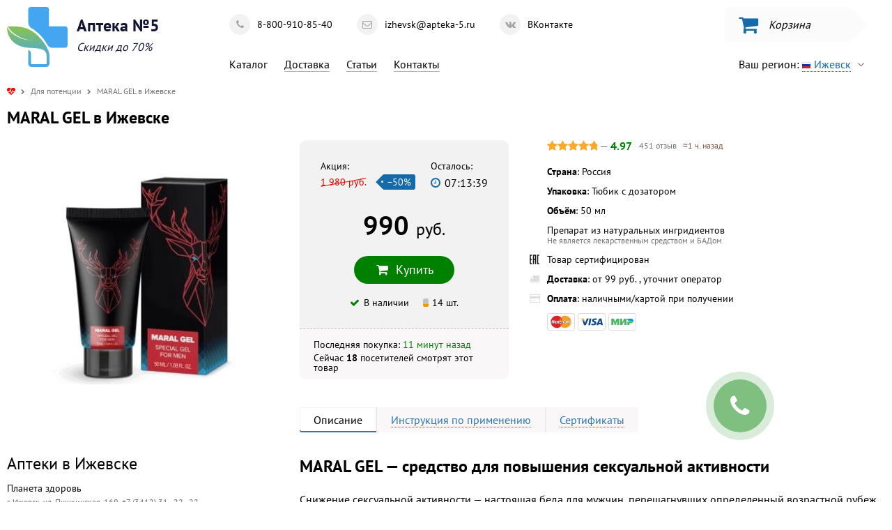

--- FILE ---
content_type: text/html; charset=utf-8
request_url: https://apteka-5.ru/dlja-potencii/kupit-maral-gel-v-izhevske
body_size: 24124
content:
<!doctype html>
<html lang="ru">
<head>
        <meta name="keywords" content="">
    <meta name="description" content="MARAL GEL - для мужчин. 💊 Состав, отзывы и инструкция по применению. Купить MARAL GEL в Ижевске 🏥 в Аптеке №5. 💰 Цена: 990 руб. 🚚 Доставка по всей территории РФ и странам СНГ">
    <meta name="og:image"
          content="https://apteka-5.ru/uploads/342/Maral Gel.jpg">
    <meta name="og:type" content="website">
    <meta name="og:site_name" content="Аптека №5">
    <meta name="og:url" content="https://apteka-5.ru/dlja-potencii/kupit-maral-gel-v-izhevske">
    <meta name="og:title" content="Купить MARAL GEL в Ижевске 🏥 в Аптеке №5">
    <meta name="og:description" content="MARAL GEL - для мужчин. 💊 Состав, отзывы и инструкция по применению. Купить MARAL GEL в Ижевске 🏥 в Аптеке №5. 💰 Цена: 990 руб. 🚚 Доставка по всей территории РФ и странам СНГ">
        <title>Купить MARAL GEL в Ижевске 🏥 в Аптеке №5</title>

    <link rel="icon" href="/domain/apteka-5.ru/favicon.ico" type="image/x-icon"
          sizes="16x16"/>
    <link rel="icon" href="/domain/apteka-5.ru/favicon-32.png" type="image/png"
          sizes="32x32"/>

    <meta name="theme-color" content="#ffffff"/>
    <meta name="viewport" content="width=device-width, initial-scale=1, maximum-scale=5">
            <meta name="robots" content="index,follow">
    </head>
<body>

<style>
    html { min-height: 100%; min-width: 320px; } html body { min-height: inherit; min-width: inherit; color: black; margin: 0; padding: 0; } html body.hidden { overflow: hidden; } body, input, select, textarea, button { font-family: 'PT Sans', sans-serif; font-size: 16px; line-height: 1; } .flex { display: -webkit-box; display: -moz-box; display: -ms-flexbox; display: -webkit-flex; display: flex; } .justify { -webkit-box-pack: justify; -moz-box-pack: justify; -ms-flex-pack: justify; -webkit-justify-content: space-between; justify-content: space-between; } .flex-column { -webkit-flex-direction: column; -ms-flex-direction: column; flex-direction: column; } .flex-justify { display: -webkit-box; display: -moz-box; display: -ms-flexbox; display: -webkit-flex; display: flex; -webkit-box-pack: justify; -moz-box-pack: justify; -ms-flex-pack: justify; -webkit-justify-content: space-between; justify-content: space-between; } .flex-align { display: -webkit-box; display: -moz-box; display: -ms-flexbox; display: -webkit-flex; display: flex; align-items: center; justify-content: center; } .flex-justify-valign { display: -webkit-box; display: -moz-box; display: -ms-flexbox; display: -webkit-flex; display: flex; -webkit-box-pack: justify; -moz-box-pack: justify; -ms-flex-pack: justify; -webkit-justify-content: space-between; justify-content: space-between; align-items: center; } .flex-vertical-align { display: -webkit-box; display: -moz-box; display: -ms-flexbox; display: -webkit-flex; display: flex; align-items: center; } @keyframes placeholderContent { 0% { background-position: -468px 0; } 100% { background-position: 468px 0; } } .placeholderContent { color: transparent !important; animation-duration: 1s; animation-fill-mode: forwards; animation-iteration-count: infinite; animation-name: placeholderContent; animation-timing-function: linear; background: linear-gradient(to right, #eeeeee 8%, #dddddd 18%, #eeeeee 33%); background-size: 800px 100px; position: relative; } section { max-width: 1300px; min-width: 320px; margin: 0 auto; box-sizing: border-box; padding: 0 10px; } a { color: #156aa9; text-decoration: none; } i.fa, .s-fa { display: inline-block; min-height: 1px; min-width: 20px; } .fa-angle-down { width: auto !important; margin-left: 5px; opacity: 0.5; } header.s1 { min-height: 100px; position: relative; z-index: 1; } header.s1 section { height: inherit; } header.s1 .logo { background-position: left center; background-repeat: no-repeat; padding: 15px 0 15px 100px; margin-right: 100px; text-decoration: none; color: #121435; min-height: 56px; display: block; } header.s1 .logo span { display: block; } header.s1 .logo .first { font-size: 24px; font-weight: 700; white-space: nowrap; } header.s1 .logo .second { font-style: italic; margin-top: 10px; } header.s1 .foobar { width: 100%; } header.s1 .info { min-width: 300px; } header.s1 .info.relative { position: relative; } header.s1 .info .contact { margin-bottom: 20px; overflow: hidden; } header.s1 .info .contact div { float: left; display: inline-block; margin-right: 20px; margin-top: 20px; } header.s1 .info .contact div a { text-decoration: none; color: black; line-height: 30px; border-radius: 30px; height: 30px; display: inline-block; padding-right: 15px; overflow: hidden; transition: background 0.2s; display: -webkit-box; display: -moz-box; display: -ms-flexbox; display: -webkit-flex; display: flex; align-items: center; font-size: 14px; white-space: nowrap; } header.s1 .info .contact div a span:first-child { display: inline-block; background: #f2f2f2; color: #a5a5a5; width: 30px; height: 30px; text-align: center; line-height: inherit; border-radius: 30px; font-size: 14px; margin-right: 10px; } header.s1 .info .contact div a:hover { background: #f2f2f2; } header.s1 .info .menu { display: inline-block; margin-right: 20px; } header.s1 .info .menu a { color: black; margin-right: 20px; margin-top: 10px; display: inline-block; height: 20px; line-height: 20px; border-bottom: 1px solid #b3b3b3; } header.s1 .info .menu a:hover { border-bottom-color: black; } header.s1 .info .menu a.active { border-bottom-color: transparent !important; } header.s1 .info .menu a.active { text-decoration: none; } header.s1 .city { white-space: nowrap; float: right; text-decoration: none; display: inline-block; color: black; margin-top: 10px; border-radius: 25px; height: 25px; line-height: 25px; padding: 0 20px; } header.s1 .city > span { color: #156aa9; text-decoration: dashed; border-bottom: 1px dotted; } header.s1 .city-confirm { position: absolute; right: 0; top: 50px; padding: 20px; background: #F9F7F7; font-size: 14px; box-shadow: -1px 1px 8px -2px grey; } header.s1 .city-confirm.hidden { display: none; } header.s1 .city-confirm:before { position: absolute; border-left: 10px solid transparent; border-right: 10px solid transparent; border-top: 0 solid transparent; border-bottom: 10px solid #F9F7F7; content: ''; top: -10px; right: 70px; } header.s1 .city-confirm p { margin: 0; line-height: 1.4; text-align: left; } header.s1 .city-confirm div { margin-top: 20px; text-align: center; } header.s1 .city-confirm div a { color: black; text-decoration: none; display: inline-block; padding: 10px 15px; line-height: 20px; height: 20px; transition: all 0.1s; border-radius: 20px; } header.s1 .city-confirm div a.yes { background: #f2eeee; color: green; } header.s1 .city-confirm div a.yes i { margin-right: 5px; } header.s1 .city-confirm div a.yes:hover { background: green; color: white; } header.s1 .city-confirm div a.no { margin-left: 10px; color: #cdbdbd; } header.s1 .city-confirm div a.no i { margin-left: 5px; font-style: normal; } header.s1 .city-confirm div a.no:hover { background: red; color: white; } header.s1 .basket { float: right; background: #fbfbfb; border-radius: 5px 0 0 5px; width: 160px; height: 50px; padding: 0 0 0 20px; cursor: pointer; position: relative; margin-right: 50px; } header.s1 .basket:after { content: ''; display: block; position: absolute; top: 0; right: -25px; border-radius: 3px; border-left: 25px solid #fbfbfb; border-right: 0; border-top: 25px solid transparent; border-bottom: 25px solid transparent; } header.s1 .basket:hover { background: #e2e2e2; } header.s1 .basket:hover:after { border-left-color: #e2e2e2; } header.s1 .basket .cost { font-weight: 700; font-size: 20px; } header.s1 .basket .empty { font-style: italic; } header.s1 .basket i { font-size: 30px; margin-right: 15px; position: relative; color: #156aa9; width: auto; } header.s1 .basket i .notification { display: none; position: absolute; top: -5px; right: -5px; background: #de0000; color: white; font-size: 10px; font-family: "PT Sans", sans-serif; border-radius: 50%; width: 14px; height: 14px; line-height: 14px; text-align: center; } header.s2 { min-height: 100px; position: relative; z-index: 1; } header.s2 section { height: inherit; } header.s2 .foobar { margin: 30px auto; } header.s2 .contact { background: #156aa9; height: 40px; line-height: 40px; } header.s2 .contact section { overflow: hidden; height: inherit; padding-left: 270px; } header.s2 .contact section > div { height: inherit; float: left; margin-right: 30px; } header.s2 .contact section a { height: inherit; color: white; display: inline-block; } header.s2 .menu-wrapper { position: relative; } header.s2 .menu { position: relative; } header.s2 .menu a { display: inline-block; margin-right: 30px; padding: 10px 20px; } header.s2 .menu a span { display: inline-block; height: 20px; line-height: 20px; border-bottom: 1px solid #b9d2e5; } header.s2 .menu a span:hover { border-bottom-color: #156aa9; } header.s2 .menu a span.active { border-bottom-color: transparent !important; } header.s2 .menu a.selected { background: #f3faff; position: relative; box-shadow: -2px 4px 5px rgba(102, 114, 125, 0.3); } header.s2 .logo { background-position: left center; background-repeat: no-repeat; padding: 0 0 0 70px; text-decoration: none; color: #121435; display: block; } header.s2 .logo span { display: block; } header.s2 .logo .first { font-size: 24px; font-weight: 700; white-space: nowrap; } header.s2 .logo .second { font-style: italic; margin-top: 10px; } header.s2 .info.relative { position: relative; } header.s2 .info .menu { display: inline-block; margin-right: 20px; } header.s2 .info .menu a { color: black; margin-right: 20px; margin-top: 10px; display: inline-block; height: 20px; line-height: 20px; border-bottom: 1px solid #b3b3b3; } header.s2 .info .menu a:hover { border-bottom-color: black; } header.s2 .info .menu a.active { border-bottom-color: transparent !important; } header.s2 .info .menu a.active { text-decoration: none; } header.s2 .box > div { height: 20px; line-height: 20px; } header.s2 .box > div:first-child { color: darkgrey; font-size: 14px; } header.s2 .box > div:last-child { margin-top: 10px; } header.s2 .box > div:last-child a { display: inline-block; } header.s2 .box > div.time { color: green; } header.s2 .box > div.mail a, header.s2 .box > div.tel a { color: black; } header.s2 .special { box-sizing: border-box; max-width: 300px; background: #f2f2f2; padding: 10px; } header.s2 .city-select { white-space: nowrap; text-decoration: none; color: #156aa9; display: inline-block; height: 20px; line-height: 20px; border-bottom: 1px solid #b9d2e5; } header.s2 .city-select:hover { border-bottom-color: #156aa9; } header.s2 .city-select.active { border-bottom-color: transparent !important; } header.s2 .city-confirm { position: absolute; right: 0; top: 50px; padding: 20px; background: #F9F7F7; font-size: 14px; box-shadow: -1px 1px 8px -2px grey; } header.s2 .city-confirm.hidden { display: none; } header.s2 .city-confirm:before { position: absolute; border-left: 10px solid transparent; border-right: 10px solid transparent; border-top: 0 solid transparent; border-bottom: 10px solid #F9F7F7; content: ''; top: -10px; right: 70px; } header.s2 .city-confirm p { margin: 0; line-height: 1.4; text-align: left; } header.s2 .city-confirm div { margin-top: 20px; text-align: center; } header.s2 .city-confirm div a { color: black; text-decoration: none; display: inline-block; padding: 10px 15px; line-height: 20px; height: 20px; transition: all 0.1s; border-radius: 20px; } header.s2 .city-confirm div a.yes { background: #f2eeee; color: green; } header.s2 .city-confirm div a.yes:hover { background: green; color: white; } header.s2 .city-confirm div a.no { margin-left: 10px; color: #cdbdbd; } header.s2 .city-confirm div a.no i { font-style: normal; } header.s2 .city-confirm div a.no:hover { background: red; color: white; } header.s2 .basket { float: right; background: #fbfbfb; border-radius: 5px 0 0 5px; min-width: 140px; height: 50px; padding: 0 0 0 20px; cursor: pointer; position: relative; margin-right: 50px; } header.s2 .basket:after { content: ''; display: block; position: absolute; top: 0; right: -25px; border-radius: 3px; border-left: 25px solid #fbfbfb; border-right: 0; border-top: 25px solid transparent; border-bottom: 25px solid transparent; } header.s2 .basket:hover { background: #e2e2e2; } header.s2 .basket:hover:after { border-left-color: #e2e2e2; } header.s2 .basket .cost { font-weight: 700; font-size: 20px; } header.s2 .basket .empty { font-style: italic; } header.s2 .basket i { font-size: 30px; margin-right: 15px; position: relative; color: #156aa9; width: auto; } header.s2 .basket i .notification { position: absolute; top: -5px; right: -5px; background: red; color: white; font-size: 10px; font-family: "PT Sans", sans-serif; border-radius: 50%; width: 14px; height: 14px; line-height: 14px; text-align: center; } .boxBorder { box-shadow: -2px 4px 5px rgba(102, 114, 125, 0.3); } .category-list { display: none; position: absolute; z-index: 3; left: 0; background: #f3faff; box-shadow: -2px 4px 5px rgba(102, 114, 125, 0.3); margin: 0 10px; padding: 40px; } .category-list li { display: inline-block; padding: 10px; } .category-list li a { color: #156aa9; display: inline-block; height: 20px; line-height: 20px; border-bottom: 1px solid #b9d2e5; } .category-list li a:hover { border-bottom-color: #156aa9; } .category-list li a.active { border-bottom-color: transparent !important; } .articles { overflow: hidden; margin-top: 40px; } .articles h1 { margin-top: 0; } .articles .article-preview { float: left; width: 600px; box-sizing: border-box; margin-right: 40px; display: -webkit-box; display: -moz-box; display: -ms-flexbox; display: -webkit-flex; display: flex; -webkit-box-pack: justify; -moz-box-pack: justify; -ms-flex-pack: justify; -webkit-justify-content: space-between; justify-content: space-between; } .articles .article-preview-image { width: 200px; margin-right: 20px; padding-bottom: 30px; } .articles .article-preview-info { height: 150px; } .articles .article-preview-info-title { margin-bottom: 10px; } .articles .article-preview-info-title a { color: #156aa9; } .articles .article-preview-info-caption { line-height: 1.2; } .articles .article-wrapper { display: -webkit-box; display: -moz-box; display: -ms-flexbox; display: -webkit-flex; display: flex; -webkit-box-pack: justify; -moz-box-pack: justify; -ms-flex-pack: justify; -webkit-justify-content: space-between; justify-content: space-between; } .articles .article-show { line-height: 1.4; } .articles .article-show img { max-width: 100%; } .articles .article-offer { min-width: 240px; max-width: 240px; width: 240px; margin-left: 40px; } .articles .article-offer-offer { width: 240px; box-sizing: border-box; border: 10px solid #f2f2f2; padding: 20px; } .articles .article-offer-offer.fixed { position: fixed; top: 10px; } .articles .article-offer-offer .image { display: block; text-align: center; background: white; margin-bottom: 10px; } .articles .article-offer-offer .price-button { display: -webkit-box; display: -moz-box; display: -ms-flexbox; display: -webkit-flex; display: flex; -webkit-box-pack: justify; -moz-box-pack: justify; -ms-flex-pack: justify; -webkit-justify-content: space-between; justify-content: space-between; align-items: center; } .articles .article-offer-offer .price > span { display: block; font-size: 20px; font-weight: 700; } .articles .article-offer-offer .price-currency { font-size: 16px; font-weight: 400; } .articles .article-offer-offer .price .old { font-weight: 400; font-size: 12px; margin-bottom: 2px; color: gray; } .main { padding-top: 20px; padding-bottom: 50px; overflow: hidden; } .main .text { line-height: 1.4; } .main .text h1 { font-size: 26px; background: #f2f2f2; } .main .text h2 { font-size: 24px; } .main .text img { max-width: 100%; } footer { border-top: 1px solid #cacaca; padding: 30px 0; color: black; font-size: 12px; } footer a { color: black; } footer #agreement { text-decoration: none; border-bottom: 1px dotted; } a { outline: none; } a img { border: none; } .category { float: left; background: #f2f2f2; padding: 20px; overflow: hidden; margin-bottom: 50px; box-sizing: border-box; box-shadow: 0 125px 47px -136px #a9a6a6; } .category:not(.full) { margin-right: 20px; } .category-title { font-size: 20px; margin-bottom: 20px; text-align: left; } .category-fluid { margin: 0 -10px; } .category-offer { width: 295px; height: 180px; background: white; float: left; margin: 10px; box-sizing: border-box; position: relative; } .category-offer img { float: left; } .category-offer .content { width: 100%; box-sizing: border-box; padding: 10px 10px 10px 130px; } .category-offer .price { position: absolute; bottom: 15px; left: 130px; } .category-offer .price > span { display: block; font-size: 20px; font-weight: 700; } .category-offer .price-currency { font-size: 16px; font-weight: 400; } .category-offer .price .old { font-weight: 400; font-size: 12px; margin-bottom: 2px; color: #737373; } .category-offer .button { position: absolute; bottom: 10px; right: 10px; } .category-offer .button-na { background: #F9F7F7; } .category-offer .button-na i { color: #e3dada; } .category-offer .button-na:hover { background: #F9F7F7; } .breadcrumbs { color: #737373; font-size: 12px; } .breadcrumbs a { color: inherit; } .breadcrumbs :first-child { color: red; } .breadcrumbs a:not(:first-child) { display: inline-block; height: 20px; line-height: 20px; border-bottom: 1px solid #d9d9d9; } .breadcrumbs a:not(:first-child):hover { border-bottom-color: grey; } .breadcrumbs a:not(:first-child).active { border-bottom-color: transparent !important; } .breadcrumbs a, .breadcrumbs span { margin: 0 5px; } .breadcrumbs a:first-child, .breadcrumbs span:first-child { margin-left: 0; } .breadcrumbs a:last-child, .breadcrumbs span:last-child { margin-right: 0; } .breadcrumbs i { width: auto; min-width: auto; } .breadcrumbs .fa-chevron-right { font-size: 8px; } .offer { overflow: hidden; margin-bottom: 50px; } .offer-content { margin-left: 420px; } .offer-left { float: left; width: 400px; } .offer-push { display: none; margin-top: 50px; background: #F9F7F7; box-sizing: border-box; padding: 20px; line-height: 1.3; } .offer-push-description { padding-left: 10px; } .offer-push-description.success, .offer-push-description.fail { display: none; } .offer-push i { color: #e3dada; } .offer-push a { text-decoration: none; } .offer-push a span { border-bottom: 1px dashed; } .offer-push-wrapper { display: -webkit-box; display: -moz-box; display: -ms-flexbox; display: -webkit-flex; display: flex; -webkit-box-pack: justify; -moz-box-pack: justify; -ms-flex-pack: justify; -webkit-justify-content: space-between; justify-content: space-between; } .offer-push-button { margin-top: 20px; text-align: center; } .offer-extra { margin-top: 50px; } .offer-extra .kubish { text-decoration: none; color: #333; line-height: 1.2; } .offer-extra .kubish img { margin-right: 20px; } .offer-extra .kubish span { color: #156aa9; } .offer-cities, .offer-address { margin-top: 50px; } .offer-cities .title, .offer-address .title { font-size: 24px; } .offer-address p { line-height: 1.4; font-size: 14px; } .offer-address p span { color: #737373; font-size: 12px; } .offer-address .address-link { display: none; } .offer-address-caption { width: 300px; box-sizing: border-box; background: #F9F7F7; padding: 20px 0 20px 40px; line-height: 1.4; position: relative; } .offer-address-caption i { color: green; position: absolute; top: 23px; left: 14px; } .offer-qualification { color: #737373; font-size: 12px; padding: 20px 0; width: 300px; box-sizing: border-box; } .offer-photos a { display: inline-block; text-decoration: none; transition: all 0.4s; } .offer-photos a:first-child { background: none !important; } .offer-photos a:first-child img { width: 400px; } .offer-photos a:not(:first-child) { background-position: center; background-size: cover; width: 120px; height: 120px; margin-top: 10px; text-align: center; } .offer-photos a:not(:first-child) img { opacity: 0; width: inherit; height: inherit; } .offer-photos a:hover { transform: scale(1.05); } .offer-additionalPhotos-wrapper { overflow: hidden; display: inline-block; } .offer-additionalPhotos a { float: left; display: inline-block; text-decoration: none; background-repeat: no-repeat; background-position: center; background-size: contain; margin: 10px; width: 250px; height: 375px; transition: all 0.4s; } .offer-additionalPhotos a img { opacity: 0; width: inherit; height: inherit; } .offer-additionalPhotos a:hover { transform: scale(1.05); } .offer-order { border-radius: 10px 10px 0 0; padding: 30px; box-sizing: border-box; } .offer-order.full-border { border-radius: 10px; } .offer-order + .promo-info { width: 340px; opacity: 0; background: #F9F7F7; margin: 0; border: none; border-top: 1px dashed #cdbdbd; border-radius: 0 0 10px 10px; padding: 10px 20px; box-sizing: border-box; } .offer-order + .promo-info .promo-info-description { color: #8a6767; font-size: 13px; padding-left: 0; } .offer-order + .promo-info .promo-info-description nobr { color: green; font-weight: 700; font-size: 14px; } .offer-order + .promo-info .promo-info-description nobr i { color: lightblue; } .offer-order-fill { background: #f2f2f2; display: inline-block; } .offer-order .info { font-size: 14px; margin-bottom: 0; color: green; } .offer-order iframe { border: none; } .offer-order .order { font-size: 14px; } .offer-order .order:last-child { margin-right: 0; } .offer-order .order-button { overflow: hidden; width: 100%; } .offer-order .order-first { font-weight: 700; height: 20px; } .offer-order .order-second-discount-timer { display: -webkit-box; display: -moz-box; display: -ms-flexbox; display: -webkit-flex; display: flex; -webkit-box-pack: justify; -moz-box-pack: justify; -ms-flex-pack: justify; -webkit-justify-content: space-between; justify-content: space-between; margin-bottom: 30px; } .offer-order .order-second-discount s { color: #dc0000; margin-right: 5px; position: relative; text-decoration: none; } .offer-order .order-second-discount s:after { content: ''; display: block; width: 100%; height: 1px; background: red; bottom: 8px; transform: rotate(-10deg); left: 0; position: absolute; } .offer-order .order-second-discount span { position: relative; cursor: pointer; font-size: 14px; margin-left: 15px; display: inline-block; padding: 0 6px; line-height: 22px; height: 22px; background: #156aa9; color: white; border-radius: 1px 3px 3px 1px; } .offer-order .order-second-discount span:before { content: ''; display: block; position: absolute; top: 0; left: -11px; border-radius: 1px; border-right: 11px solid #156aa9; border-left: 0; border-top: 11px solid transparent; border-bottom: 11px solid transparent; } .offer-order .order-second-discount span:after { content: ''; display: block; position: absolute; border-radius: 50%; top: 9.5px; left: -3px; width: 3px; height: 3px; background: #f2f2f2; } .offer-order .order-second-timer { margin-left: 10px; font-size: 16px; } .offer-order .order-second-timer i { color: #156aa9; } .offer-order .order-second-timer > i, .offer-order .order-second-timer > span { line-height: 24px; } .offer-order .order-second-timer strong { font-weight: normal; } .offer-order .order-second .helper { font-size: 14px; margin-bottom: 5px; } .offer-order .order-second-price { text-align: center; min-width: 240px; } .offer-order .order-second-price div { font-size: 38px; font-weight: 700; white-space: nowrap; display: block; margin-bottom: 25px; } .offer-order .order-second-price div span { font-size: 24px; font-weight: 400; } .offer-order .order-second-price .unavailable { font-size: 18px; } .offer-order .order-second-price .button { white-space: nowrap; font-size: 18px; padding: 0 30px; } .offer-order .order-second-available { display: -webkit-box; display: -moz-box; display: -ms-flexbox; display: -webkit-flex; display: flex; align-items: center; justify-content: center; clear: both; margin-top: 20px; } .offer-order .order-second-available i { color: green; } .offer-order .order-second-available i.fa-times { color: red; } .offer-order .order-second-available .amount { margin-right: 5px; } .offer-order .order-second-available .amount { margin-left: 20px; position: relative; background: rgba(0, 0, 0, 0.2); width: 8px; height: 12px; display: inline-block; border-radius: 3px; overflow: hidden; } .offer-order .order-second-available .amount div { width: 100%; position: absolute; bottom: 0; left: 0; } .offer .online { font-weight: 700; } .offer .online-last { color: green; } .offer .online-last-now { display: none; cursor: default; color: green; padding: 0 5px; border: 1px solid green; border-radius: 3px; background: transparent; transition: all 0.4s; } .offer .online-last-now.highlight { background: green; color: white; } .offer .discount { margin-bottom: 20px; text-transform: lowercase; } .offer .discount span { background: #FF5722; color: white; padding: 0 6px; line-height: 25px; display: inline-block; } .offer .similar { display: inline-block; margin: 0 0 40px 0; border: 10px solid #156aa9; padding: 20px; box-sizing: border-box; } .offer-tabs { display: inline-block; cursor: default; margin: 40px 0 10px 0; overflow: hidden; } .offer-tabs a { display: inline-block; float: left; padding: 10px 20px; cursor: pointer; text-decoration: none; background: #F9F7F7; color: #2b76ad; } .offer-tabs a.active { cursor: default; background: white; box-shadow: inset 0 -2px 0 0 #2b76ad, inset 0 0 0 1px #f2f2f2; color: black; } .offer-tabs a:not(.active) > span { border-bottom: 1px dotted; } .offer-tabs a:not(:last-child) { border-right: 1px solid #e5e5e5; } .offer-tabs a:first-child { border-radius: 3px 0 0 3px; } .offer-tabs a:last-child { border-radius: 0 3px 3px 0; } .offer-tabs a img { margin-bottom: -2px; } .offer-description { line-height: 1.4; } .offer-description ol li, .offer-description ul li { margin-bottom: 10px; } .offer-description img { max-width: 100% !important; height: auto !important; } .offer-description h2:not(:first-child) { margin-top: 40px; } .offer #position-helper { float: left; } .offer #position-start { float: left; } .offer #position-finish { margin-top: 50px; } .offer #position-finish.fixed #position-finish-wrapper { position: fixed; top: 10px; } .offer #position-start, .offer #position-finish { transition: opacity 0.2s; } .offer #position-start.hidden, .offer #position-finish.hidden { opacity: 0; } .offer-box { overflow: hidden; } .offer .rating { margin-bottom: 20px; margin-left: 25px; cursor: default; } .offer .rating-box-value { display: inline-block; } .offer .rating-box { width: 75px; position: relative; overflow: hidden; display: inline-block; color: #f2f2f2; } .offer .rating-box i { float: left; width: auto; min-width: auto; } .offer .rating-progress { color: #F9A828; position: absolute; overflow: hidden; height: 100%; white-space: nowrap; } .offer .rating-progress-wrapper { width: 75px; height: 100%; } .offer .rating-value { color: #737373; margin-right: 10px; } .offer .rating-value span { color: green; font-weight: 700; } .offer .rating-info { font-size: 12px; color: #737373; } .offer .rating-info span { color: #795548; } .offer .additional { float: left; margin-left: 30px; } .offer .additional .title { font-size: 12px; margin-bottom: 15px; } .offer .additional .caption { font-size: 12px; margin-top: 15px; } .offer .additional .caption span { color: red; } .offer .additional .graph { margin-left: 55px; background: url(/images/graph.png); height: 35px; width: 68px; position: relative; } .offer .additional .graph .before, .offer .additional .graph .after { background: #f2f2f2; width: 35px; line-height: 12px; height: 12px; padding: 0 3px; cursor: pointer; position: absolute; font-size: 10px; } .offer .additional .graph .before:after, .offer .additional .graph .after:after { content: ''; display: block; position: absolute; top: 0; } .offer .additional .graph .before { border-radius: 3px 0 0 3px; top: -5px; left: -55px; text-align: right; } .offer .additional .graph .before:after { right: -6px; border-radius: 3px; border-left: 6px solid #f2f2f2; border-right: 0; border-top: 6px solid transparent; border-bottom: 6px solid transparent; } .offer .additional .graph .after { border-radius: 0 3px 3px 0; bottom: -5px; right: -55px; } .offer .additional .graph .after:after { left: -6px; border-radius: 3px; border-left: 0; border-right: 6px solid #f2f2f2; border-top: 6px solid transparent; border-bottom: 6px solid transparent; } .offer .additional .delivery, .offer .additional .options { cursor: default; } .offer .additional .delivery p, .offer .additional .options p { position: relative; padding-left: 25px; font-size: 14px; } .offer .additional .delivery p i, .offer .additional .options p i, .offer .additional .delivery p img, .offer .additional .options p img { position: absolute; left: 0; margin-right: 5px; color: #dedede; } .offer .additional .delivery p:first-of-type, .offer .additional .options p:first-of-type { margin-top: 0; } .offer .additional .delivery p span, .offer .additional .options p span { color: #737373; font-size: 12px; } .offer .additional .payment { padding-left: 25px; } .offer .additional .payment img { width: 40px; height: 25px; } blockquote { border-left: 7px solid #156aa9; margin: 40px 0; padding: 20px; font-size: 20px; } blockquote p:first-child { margin-top: 0; } blockquote p:last-child { margin-bottom: 0; } .contacts .cities .cover { text-align: left; background: #f4fbff; padding: 10px; border-radius: 5px; } .contacts .cities .cover.white { background: white; } .contacts .cities .caption { font-style: italic; font-size: 12px; margin-bottom: 10px; padding: 5px; } .contacts .cities .column-row { overflow: hidden; } .contacts .cities .column { width: 25%; float: left; } .contacts .cities .column .letter { font-size: 20px; padding: 5px; font-weight: 700; margin-top: 20px; } .contacts .cities .column a { display: inline-block; margin: 5px; text-decoration: none; color: black; border-bottom: 1px dotted grey; transition: all 0.4s; } .contacts .cities .column a:hover { border-bottom: 1px solid #156aa9; } .promo-wrap { display: none; border: 1px dashed lightgrey; border-radius: 10px; padding: 0 20px; } .promo-wrap span { white-space: nowrap; } .promo-code { margin-bottom: 0; } .promo-code span { font-weight: 700; background: #f2f2f2; } .promo-text { margin-top: 5px; color: #156aa9; } .promo-info { margin: 20px 0; border-top: 1px dashed lightgrey; min-height: 40px; padding: 15px 0; display: -webkit-box; display: -moz-box; display: -ms-flexbox; display: -webkit-flex; display: flex; -webkit-box-pack: justify; -moz-box-pack: justify; -ms-flex-pack: justify; -webkit-justify-content: space-between; justify-content: space-between; align-items: center; } .promo-info-discount { white-space: nowrap; box-sizing: border-box; font-size: 20px; font-weight: 700; color: #156aa9; } .promo-info-discount i { color: lightblue; margin-right: 5px; } .promo-info-description { padding-left: 20px; } .promo-info-description p { margin: 0; } .promo-info-description p:not(:first-child) { color: lightgrey; font-size: 14px; margin-top: 5px; } .promo-info-online p { margin: 0; font-size: 14px; margin-top: 5px; } .quiz { width: 100%; max-width: 500px; margin: 0 auto; border: 10px solid #f2f2f2; padding: 20px; line-height: 1.4; box-sizing: border-box; } .quiz-inner { margin: 30px 0; } .quiz-header { color: #b3b3b3; font-family: Georgia, Times, "Times New Roman", serif; text-align: center; margin-bottom: 10px; } .quiz-wrapper { overflow: hidden; } .quiz-question { display: none; } .quiz-question.active { display: block; } .quiz-question-text { font-size: 18px; font-weight: 700; margin-bottom: 20px; } .quiz-question-answers { margin-bottom: 20px; } .quiz-question-answers-answer { margin-bottom: 10px; } .quiz-question-answers-answer label { position: relative; display: block; cursor: pointer; padding-left: 30px; } .quiz-question-answers-answer label input { position: absolute; top: -10px; left: -10px; opacity: 0; } .quiz-question-answers-answer label input + span { transition: all 0.4s; position: absolute; left: 0; top: 3px; margin-right: 5px; background: white; border-radius: 50%; width: 18px; height: 18px; display: inline-block; box-shadow: inset 0 0 0 1px lightgrey; } .quiz-question-answers-answer label:hover input + span { box-shadow: inset 0 0 0 5px #156aa9; } .quiz-question-button { text-align: center; } .quiz-question-button a { display: inline-block; background: #156aa9; color: white; padding: 0 10px; line-height: 30px; border-bottom: 2px solid #3d9fe7; border-radius: 3px; text-decoration: none; } .quiz-question-button a:hover { background: #1b86d6; } .quiz-result { display: none; } .quiz-result-title { font-size: 18px; font-weight: 700; margin-bottom: 20px; } .quiz-loader { display: none; text-align: center; } .quiz-loader .loader { display: inline-block; } .payment img { width: 40px; height: 25px; box-sizing: border-box; } .payment img:not(.empty) { background: white; border: 1px solid #e3dada; border-radius: 3px; } .e404 { display: inline-block; border: 10px solid #156aa9; padding: 10px 200px 10px 20px; position: relative; margin: 40px 0; } .e404 img { position: absolute; bottom: -28px; right: 0; } .button { display: inline-block; padding: 0 20px; line-height: 40px; border-radius: 40px; color: white; text-decoration: none; background: #156aa9 linear-gradient(to top, #156aa9, #1b86d6); border: none; cursor: pointer; outline: none; transition: all 0.2s; position: relative; } .button i { margin-right: 10px; } .button-nice { background: #f1f1f1; color: black; border-radius: 30px; height: 30px; width: 30px; line-height: 30px; text-align: center; padding: 0; } .button-nice span { font-size: 12px; } .button-nice i { color: green; margin-right: 5px; } .button-nice i:last-child { margin-right: 0; } .button-nice:hover { background: #d8d8d8; } .button-green { background: green; } .button-border { border: 1px solid #d8d8d8; background: white; color: black; } .button-border:hover { border-color: green; color: green; } .button-na { width: auto; padding: 0 10px; background: #ededed; cursor: default; color: black; } .button-na i { color: #d9d9d9; } .button-na:hover { background: #ededed; } #order-form { display: none; } .onlyMobile { display: none; } .flag { width: 12px; height: 9px; display: inline-block; background-position: center; background-size: contain; background-repeat: no-repeat; box-sizing: border-box; margin-right: 5px; box-shadow: inset 0 0 0 1px rgba(0, 0, 0, 0.1); } .eac { height: 14px; } @media screen and (min-width: 1024px) and (max-width: 1130px) { .offer .rating { margin-top: 10px; } .offer .additional { padding: 20px 0; } } @media screen and (min-width: 800px) and (max-width: 1024px) { .offer .rating { margin-top: 10px; } .offer .additional { margin-left: 0; margin-top: 0; padding: 20px 0; } .offer .additional .delivery { margin-top: 20px; } } @media screen and (max-width: 800px) { header { height: auto; } header section { display: block !important; } header section > div { width: 100%; padding-top: 10px; padding-bottom: 10px; } header section .logo { margin-right: 0; } header section .logo-menu { display: block; } header section .menu { margin: 20px 0 10px 0; } header section .city { float: none; padding: 0; } header section .contact { position: absolute; top: 10px; right: 10px; text-align: right; width: 30px; } header section .contact > div { display: block !important; margin: 0 0 10px 0 !important; } header section .contact > div a { padding-right: 0 !important; } header section .contact > div a span:first-child { margin-right: 0 !important; } header section .contact > div a span:last-child { display: none; } .offer > div { margin-left: 0; } .offer-left { float: none; width: 100%; overflow: hidden; margin-bottom: 40px; } .offer-cities { display: none; } .offer-photos { width: 400px; float: left; } .offer-photos a:first-child img { width: 100%; } .offer-photos a:not(:first-child) { width: 50px; height: 50px; } .offer-push { display: none !important; } .offer-address { padding-left: 420px; margin-top: 0; } .offer .rating { margin-top: 10px; } .offer .additional .title, .offer .additional .graph, .offer .additional .caption { display: none; } .offer .additional .delivery { margin-top: 0; } .offer .payment { margin-bottom: 30px; } .contacts .cities .column { float: none; width: 100%; } .contacts .cities .column a { padding: 5px 0; } #position-finish { display: none; } #basket { position: fixed; right: 20px; bottom: 30px; width: 50px; height: 50px; padding: 0; margin: 0; border-radius: 50%; justify-content: center; } #basket:after { display: none; text-align: center; } #basket i { font-size: 22px; margin-right: 0; } #basket i + div { display: none; } .shadow { overflow: auto; } .shadow.show { display: block !important; } .shadow .inner { padding: 30px; width: 100% !important; } .shadow .inner .prepare .basket-product { display: block; overflow: hidden; } .shadow .inner .prepare .basket-product > div { float: left; margin-bottom: 20px; } .shadow .inner .prepare .basket-product-image { display: none; } .shadow .inner .prepare .basket-product-promo-text { width: 175px !important; } .shadow .inner .prepare .basket-product-name { width: 200px; margin-left: 0; } .shadow .inner .prepare .basket-product-amount { margin-left: 0; } .shadow .inner .prepare .basket-product-remove { float: right; } .shadow.cart .cart-inner { display: block; } .shadow.cart .cart-inner > div { width: 100% !important; box-sizing: border-box; } .shadow.cart .cart-inner .items .content { min-height: 0 !important; } .shadow.cart .cart-inner .items .promo-info-description :last-child { display: none; } .shadow.select-city .inner { height: 100%; } .shadow.select-city .close { margin-left: 0 !important; right: 10px !important; } .shadow.select-city .column { float: none; width: 100%; } .shadow.select-city .column a { padding: 10px 5px; } .shadow.address .venue { width: 100%; } } @media screen and (max-width: 680px) { header .info { display: block; } header .city-confirm { position: fixed; top: 0; left: 0; width: 100%; box-sizing: border-box; } header .city-confirm:before { display: none; } .category { width: 100%; padding-right: 5px; padding-left: 5px; } .category-fluid { margin: 0; } .category-offer { width: 100%; margin-left: 0; margin-right: 0; } .offer-photos { width: 100%; max-width: 400px; float: none; } .offer-address { padding-left: 0; margin-top: 30px; } .offer-address .address-list { height: 55px; overflow: hidden; position: relative; } .offer-address .address-list:after { content: ''; position: absolute; height: 1px; width: 100%; bottom: 0; left: 0; background: white; box-shadow: 0 0 10px 10px white; } .offer-address .address-list.show { height: auto; } .offer-address .address-list.show:after { display: none; } .offer-address .address-link { display: inline-block; font-size: 14px; text-decoration: none; border-bottom: 1px dotted; } .offer-address-caption { width: 100%; } .offer-order { width: 100%; padding: 30px 20px; } .offer-order .order-second-price { min-width: 100%; width: 100%; } .offer-order + .promo-info { padding-left: 20px; padding-right: 20px; } .offer-tabs-wrapper { text-align: center; } .offer-additionalPhotos { text-align: center; } .offer #position-start { width: 100%; } .offer .additional { margin-left: 0; margin-top: 15px; } .offer-extra { display: none; } .articles .article-preview { width: 100%; display: block; } .articles .article-preview-info { height: auto; margin-bottom: 40px; } .articles .article-wrapper { display: block; } .articles .article-show { display: block; } .articles .article-offer { margin: 0 auto; } .e404 { padding: 10px 20px 120px 10px; } .shadow.select-city .go-detect-city { margin-right: 0; margin-bottom: 10px; } .shadow.select-city .go-detect-city-wrapper { text-align: center; } #callbackMobile { position: fixed; width: 50px; height: 50px; border-radius: 50%; line-height: 50px; text-align: center; font-size: 24px; background: #fbfbfb; cursor: pointer; display: none; left: 20px; bottom: 30px; z-index: 10; } #callbackMobile i { color: green; } #buyMobile { display: none; position: fixed; border-radius: 50%; text-align: center; cursor: pointer; left: 50%; bottom: 30px; width: 150px; margin-left: -75px; } #buyMobile a { line-height: 50px; font-size: 18px; } .onlyMobile { display: inline-block; } .noMobile { display: none; } } @media (-webkit-min-device-pixel-ratio: 2) { .not-for-2x { display: none; } .not-for-2x + span { display: inline; } } /*# sourceMappingURL=inline-apteka-5.ru.css.map */</style>

    <header class="s1">
    <section class="flex-justify-valign">

        <div class="logo-menu">
            <a class="logo" href="/"
               style="background-image: url(/domain/apteka-5.ru/logo.svg)">
                <span class="first">Аптека №5</span>
                <span class="second">
                    Скидки до 70%                </span>
            </a>
        </div>

        <div class="foobar">

            <div class="info flex-justify-valign">
                <div class="contact">
                                            <div class="tel flex-justify-valign">
                            <a href="tel:8(800)910-85-40" title="Телефон">
                                <span><i class="fa fa-phone" aria-hidden="true"></i></span>
                                <span>8-800-910-85-40</span></a>
                        </div>
                                                                                        <div class="mail">
                            <a href="mailto:izhevsk@apteka-5.ru" title="Почта">
                                <span><i class="fa fa-envelope-o" aria-hidden="true"></i></span>
                                <span>izhevsk@apteka-5.ru</span></a>
                        </div>
                                                                <div class="vk">
                            <a href="https://vk.com/apteka_5_ru"
                               rel="noopener" target="_blank" title="ВКонтакте">
                                <span><i class="fa fa-vk" aria-hidden="true"></i></span>
                                <span>ВКонтакте</span></a>
                        </div>
                                    </div>

                <div class="bar">
                                            <div class="basket flex-vertical-align" id="basket"
                             data-list="/basket/list"
                             data-pull="/basket/pull">
                            <i class="fa fa-shopping-cart"><span class="notification" id="basket-amount"></span></i>
                            <div>
                                <div class="empty placeholderContent" data-empty="Корзина" id="basket-summary">Корзина
                                </div>
                            </div>
                        </div>
                                    </div>
            </div>

            <div class="info relative flex-justify-valign">

                                    <div class="menu">
            <a href="/"
           class="active"        ><span>Каталог</span></a>
    
    <a href="/dostavka"
       ><span>Доставка</span></a>

            <a href="/articles"
           ><span>Статьи</span></a>
    
    <a href="/kontakty"
       ><span>Контакты</span></a>
</div>
<div></div>                
                

<a class="city flex-vertical-align" id="city"
   href="javascript:;"
   data-list="/basket/cities">
    Ваш регион: <span><i
                class="flag"
                style="background-image: url(/images/countries/ru.svg)"></i>Ижевск</span>
    <i class="fa fa-angle-down" aria-hidden="true"></i>
</a>

<!--noindex-->
<div
        id="city-confirm"
        class="city-confirm hidden">
    <p>Определить ваш город?</p>
    <div>
        <a href="javascript:;"
           data-from="confirm"
           class="yes go-detect-city"><i class="fa fa-location-arrow"
                                         aria-hidden="true"></i> Определить</a>
        <a href="javascript:;" class="no">Нет <i>&times;</i></a>
    </div>
</div>
<!--/noindex-->
            </div>
        </div>
    </section>
</header>

        <script>
        var offerObject = {
            url: "maral-gel",
            title: "MARAL GEL",
            isOn: true};

                var add_to_cart = false;
            </script>



<script async src="https://use.fontawesome.com/6c02852774.js"></script>

<script src="/js/jquery-3.1.0.js"></script>
<script src="/js/jquery.inputmask.js"></script>
<script src="/js/modernizr.js"></script>
    <script src="/magnific/jquery.magnific-popup.min.js"></script>
    <script src="/js/product.js?stamp=3"></script>
<script>
        (function (d, w, c) { (w[c] = w[c] || []).push(function() { try { w.yaCounter37303350 = new Ya.Metrika2({ id:37303350, clickmap:true, trackLinks:true, accurateTrackBounce:true, webvisor:true }); } catch(e) { } }); var n = d.getElementsByTagName("script")[0], s = d.createElement("script"), f = function () { n.parentNode.insertBefore(s, n); }; s.type = "text/javascript"; s.async = true; s.src = "https://mc.yandex.ru/metrika/tag.js"; if (w.opera == "[object Opera]") { d.addEventListener("DOMContentLoaded", f, false); } else { f(); } })(document, window, "yandex_metrika_callbacks2");
            (function (i, s, o, g, r, a, m) { i['GoogleAnalyticsObject'] = r; i[r] = i[r] || function () { (i[r].q = i[r].q || []).push(arguments)}, i[r].l = 1 * new Date(); a = s.createElement(o), m = s.getElementsByTagName(o)[0]; a.async = 1; a.src = g; m.parentNode.insertBefore(a, m) })(window, document, 'script', 'https://www.google-analytics.com/analytics.js', 'ga');
    ga('create', 'UA-64543152-2 <meta name="yandex-verification" content="6a5bffd99609d89b" />', 'auto');
    ga('send', 'pageview');
    
    $(function () {
        $(window).on('goal', function (e, id, params) {
            if (params === undefined)
                params = {};

                        yaCounter37303350.reachGoal(id, params);
            
                        ga('send', 'event', 'basket', id);
                    })
    });
</script>

<script src="/js/application.js?stamp=4"></script>

<section class="main">
    


    <div class="breadcrumbs">
        <a href="/" title="Главная"><i class="fa fa-heartbeat" aria-hidden="true"></i></a> <i
                class="fa fa-chevron-right" aria-hidden="true"></i>
                    <span>Для потенции</span> <i class="fa fa-chevron-right"
                                                                            aria-hidden="true"></i>
                <span>MARAL GEL в Ижевске</span>
    </div>

    <div itemscope itemtype="http://schema.org/Product">
        <h1 itemprop="name">MARAL GEL в Ижевске</h1>
        <div class="offer">

            <div class="offer-left">

                <div class="offer-photos">
                                            <a
                                style="background-image: url('/uploads/342/Maral Gel.jpg')"
                                href="/uploads/342/Maral Gel.jpg">
                            <img src="/uploads/342/Maral Gel.jpg"
                                                                    itemprop="image"
                                                                 alt="Купить maral gel в Ижевске"
                                 title="смотреть фото">
                        </a>
                                    </div>

                
                
                
                    
                    <div class="offer-address">
                        <div class="title">Аптеки в Ижевске</div>
                        <div class="address-list">
                                                            <p>Планета здоровь<br>
                                    <span>г. Ижевск, ул. Пушкинская, 169, +7 (3412) 31–22–22</span>
                                </p>
                                                            <p>Айболит<br>
                                    <span>г. Ижевск, ул. Ленина, 100, +7 (3412) 68–81–55</span>
                                </p>
                                                            <p>ГосАптека<br>
                                    <span>г. Ижевск, ул. Удмуртская, 196, +7 (3412) 68–20–23</span>
                                </p>
                                                            <p>Бережная аптека<br>
                                    <span>г. Ижевск, ул. 10 лет Октября, 49, +7 (3412) 511–222</span>
                                </p>
                                                            <p>Аптека от склада<br>
                                    <span>г. Ижевск, ул. Пушкинская, 286, +7 (3412) 33–32–82</span>
                                </p>
                                                            <p>Фармакон<br>
                                    <span>г. Ижевск, ул. 10 лет Октября, 17, +7 (3412) 505–505</span>
                                </p>
                            
                            <div class="offer-address-caption">
                                <i class="fa fa-exclamation-circle" aria-hidden="true"></i> Скидка по акции действует
                                только
                                при оформлении
                                заказа на сайте.
                            </div>

                            <div class="offer-qualification">
                                Не является публичной офертой. Комплектация и внешний вид могут отличаться, в
                                зависимости от
                                партии.
                            </div>
                        </div>

                        <a href="javascript:;" class="address-link">Показать</a>
                    </div>

                                    
                                                            <div class="offer-cities">
                                                            <div class="title">Товар в других регионах</div>
                                                                                        <p>
                                    <a href="/dlja-potencii/kupit-maral-gel-v-cheljabinske">
                                        <noindex>MARAL GEL в Челябинске</noindex>
                                    </a>
                                </p>
                                                            <p>
                                    <a href="/dlja-potencii/kupit-maral-gel-v-chite">
                                        <noindex>MARAL GEL в Чите</noindex>
                                    </a>
                                </p>
                                                    </div>
                                    
                <!--noindex-->
                <div id="position-finish" class="hidden">
                    <div id="position-finish-wrapper">
                            <div class="offer-order offer-order-fill ">
        <div class="offer-order-table">

            <div class="order">
                <div
                                            class="order-second">

                    
                                            <!--noindex-->
                        <div class="order-second-discount-timer">
                            <div class="order-second-discount">
                                <div class="helper">Акция:</div>
                                                                    <s>1 980 руб.</s>
                                                                            <span>&minus;50%</span>
                                                                                                </div>

                            <div class="order-second-timer">
                                <div class="helper">Осталось:</div>
                                <i class="fa fa-clock-o" aria-hidden="true"></i><span><strong
                                            class="countdown placeholderContent">00:00:00</strong></span>
                            </div>
                        </div>
                        <!--/noindex-->
                    
                    <div class="order-second-price">
                                                    <div>990                                <span class="currency">руб.</span>                            </div>
                                                    
                                                    <a href="javascript:;" class="button button-green to-cart"
                               data-url="/basket/add/maral-gel">
                                <i class="fa fa-shopping-cart" aria-hidden="true"></i>Купить</a>
                                            </div>

                    <div class="order-second-available">
                                                    <i class="fa fa-check" aria-hidden="true"></i>В наличии
                        
                                                    <div class="amount">
                                <div
                                        class="online-available-graph"
                                        style="height: 0; background: transparent"
                                ></div>
                            </div>
                            <span class="online-available placeholderContent">0 шт.</span>
                                            </div>

                </div>
            </div>

        </div>
    </div>

    <!--noindex-->
    <div class="promo-info">
        <div class="promo-info-online">
                            <p class="placeholderContent">Последняя покупка: <span class="online-last"></span><span
                            class="online-last-now">только что</span></p>
                        <p class="placeholderContent">Сейчас <span class="online">99</span> <span
                        class="online-caption">человек</span>
                <span class="online-text">смотрят</span> этот
                товар</p>
        </div>
    </div>
    <!--/noindex-->
                    </div>
                </div>
                <!--/noindex-->
            </div>


            <div class="offer-content">

                

                <div class="offer-box">
                    <div id="position-start">
                        <div id="position-wrapper"
                             data-pull="/pullOfferData/maral-gel">

                                <div class="offer-order offer-order-fill ">
        <div class="offer-order-table">

            <div class="order">
                <div
                                            itemprop="offers" itemscope itemtype="http://schema.org/Offer"
                                            class="order-second">

                                            <meta itemprop="price" content="990.00">
                        <meta itemprop="priceCurrency" content="RUB">

                                                    <link itemprop="availability" href="http://schema.org/InStock">
                                            
                                            <!--noindex-->
                        <div class="order-second-discount-timer">
                            <div class="order-second-discount">
                                <div class="helper">Акция:</div>
                                                                    <s>1 980 руб.</s>
                                                                            <span>&minus;50%</span>
                                                                                                </div>

                            <div class="order-second-timer">
                                <div class="helper">Осталось:</div>
                                <i class="fa fa-clock-o" aria-hidden="true"></i><span><strong
                                            class="countdown placeholderContent">00:00:00</strong></span>
                            </div>
                        </div>
                        <!--/noindex-->
                    
                    <div class="order-second-price">
                                                    <div>990                                <span class="currency">руб.</span>                            </div>
                                                    
                                                    <a href="javascript:;" class="button button-green to-cart"
                               data-url="/basket/add/maral-gel">
                                <i class="fa fa-shopping-cart" aria-hidden="true"></i>Купить</a>
                                            </div>

                    <div class="order-second-available">
                                                    <i class="fa fa-check" aria-hidden="true"></i>В наличии
                        
                                                    <div class="amount">
                                <div
                                        class="online-available-graph"
                                        style="height: 0; background: transparent"
                                ></div>
                            </div>
                            <span class="online-available placeholderContent">0 шт.</span>
                                            </div>

                </div>
            </div>

        </div>
    </div>

    <!--noindex-->
    <div class="promo-info">
        <div class="promo-info-online">
                            <p class="placeholderContent">Последняя покупка: <span class="online-last"></span><span
                            class="online-last-now">только что</span></p>
                        <p class="placeholderContent">Сейчас <span class="online">99</span> <span
                        class="online-caption">человек</span>
                <span class="online-text">смотрят</span> этот
                товар</p>
        </div>
    </div>
    <!--/noindex-->
                        </div>
                    </div>

                    <div id="position-helper"></div>

                    <div class="additional">

                                                    <!--noindex-->
                        
                        <div class="options">

                                                            <div class="rating"
                                     title="Мы каждый час автоматически собираем отзывы с 14 сайтов и считаем среднюю оценку.">
                                                                        <div class="rating-box-value">
                                        <div class="flex-justify-valign">
                                            <div class="rating-box">
                                                <i class="fa fa-star-o" aria-hidden="true"></i>
                                                <i class="fa fa-star-o" aria-hidden="true"></i>
                                                <i class="fa fa-star-o" aria-hidden="true"></i>
                                                <i class="fa fa-star-o" aria-hidden="true"></i>
                                                <i class="fa fa-star-o" aria-hidden="true"></i>

                                                <div class="rating-progress"
                                                     style="width: 96.4%;">
                                                    <div class="rating-progress-wrapper">
                                                        <i class="fa fa-star" aria-hidden="true"></i>
                                                        <i class="fa fa-star" aria-hidden="true"></i>
                                                        <i class="fa fa-star" aria-hidden="true"></i>
                                                        <i class="fa fa-star" aria-hidden="true"></i>
                                                        <i class="fa fa-star" aria-hidden="true"></i>
                                                        <i class="fa fa-star" aria-hidden="true"></i>
                                                    </div>
                                                </div>
                                            </div>

                                            <div class="rating-value"> — <span>4.97</span>
                                            </div>

                                            <div class="rating-info">
                                                451 отзыв&nbsp;&nbsp; <span>≈1 ч. назад</span>
                                            </div>
                                        </div>
                                    </div>

                                </div>
                            
                            <p><strong>Страна</strong>: Россия</p><p><strong>Упаковка</strong>: Тюбик с дозатором</p><p><strong>Объём</strong>: 50 мл</p>
                            <p>Препарат из натуральных ингридиентов<br>
                                <span>Не является лекарственным средством и БАДом</span></p>

                        </div>

                                                    <!--/noindex-->
                        
                        <!--noindex-->
                        <div class="delivery">
                            <p><img src="/images/eac.svg" class="eac" alt="eac"> Товар сертифицирован</p>

                                                            <p><i class="fa fa-truck" aria-hidden="true"></i> <strong>Доставка</strong>:
                                    от 99 руб.                                    , уточнит оператор</p>
                                <p><i class="fa fa-credit-card" aria-hidden="true"></i> <strong>Оплата</strong>:
                                    наличными/картой при получении
                                </p>
                                                    </div>

                                                    <div class="payment">
                                <img src="/images/payment/mastercard.svg" alt="mastercard">
                                <img src="/images/payment/visa.svg" alt="visa">
                                <img src="/images/payment/mir.svg" alt="mir">
                            </div>
                                                <!--/noindex-->
                    </div>

                </div>

                                    <div class="offer-tabs-wrapper">
                        <div class="offer-tabs">
                            <a href="javascript:;" class="active" data-for="offer-description">
                                <span>Описание</span>
                            </a>
                                                            <a href="javascript:;" data-for="offer-additional">
                                    <span>Инструкция <span class="noMobile">по применению</span></span>
                                </a>
                                                                                        <a href="javascript:;" data-for="offer-additionalPhotos">
                                <span><span class="onlyMobile"><img
                                                src="/images/eac.svg"
                                                class="eac" title="eac"></span><span
                                            class="noMobile">Сертификаты</span></span>
                                </a>
                                                    </div>
                    </div>
                
                <div class="offer-description tabContent" itemprop="description" id="offer-description">
                    <h2>MARAL GEL &mdash; средство для повышения сексуальной активности</h2>

<p>Снижение сексуальной активности &mdash; настоящая беда для мужчин, перешагнувших определенный возрастной рубеж. Неустойчивая эрекция, ослабление оргазма, уменьшение длительности полового акта со временем приводят к утрате уверенности в себе. Решить эту проблему поможет Maral Gel, купить в Ижевске который до недавнего времени было очень сложно. Средство быстро устраняет последствия возрастных изменений и способствует возвращению сексуальной активности и увеличению размеров мужского достоинства.</p>

<h2>Что такое Maral Gel</h2>

<p>У коренных народов Сибири, населяющих удаленные уголки Алтая, крайне редко встречались проблемы с половой жизнью. Мужчины этих народов сохраняли способность к активной половой жизни до глубокой старости. Секрет такого явления длительное время изучали ученые института репродуктологии и урологии, и в результате было выяснено, что дело не в особом климате, питании или генетических особенностях, а в использовании растения маралий корень. Эта неприметная трава обладает уникальным влиянием на организм мужчин, и при местном нанесении способствует повышению либидо, усилению сексуальной чувствительности и увеличению размеров полового органа.</p>

<p>Открытие позволило сделать рывок в развитии раздела фармакологии, создающей препараты для восстановления полового здоровья у мужчин. Тщательная проработка формулы вылилась в создание уникального геля Maral Gel, предназначенного для устранения признаков половой несостоятельности. В его состав вошли природные ингредиенты, выращенные, заготовленные и обработанные в лабораториях Алтайского университета. Благодаря замкнутому циклу производства удалось достичь нескольких преимуществ:</p>

<ul>
	<li>гарантированно высокое качество средства &mdash; все компоненты проверены на присутствие вредных соединений;</li>
	<li>высокая концентрация полезных веществ &mdash; отсутствие транспортировки сырья исключает потерю его качества;</li>
	<li>контроль на каждом этапе &mdash; в процессе производства препарата исключено попадание в него вредных веществ или нарушение рецептуры;</li>
	<li>доступная цена &mdash; Maral Gel в Ижевске можно приобрести по стоимости производителя, так как распространяется он напрямую со склада при производстве.</li>
</ul>

<p>Натуральный препарат для восстановления сексуальной активности и увеличения размера пениса Maral Gel действует практически мгновенно и не имеет побочных эффектов. Каждая молекула активных веществ без остатка проникает в глубокие ткани полового органа, благодаря чему эффект становится заметным быстрее.</p>

<h2>Как действует препарат</h2>

<p>Главная причина снижения сексуальной активности у мужчин &mdash; ухудшение кровоснабжения половых органов. Она же лежит в основе недостаточно сильного набухания пениса при возбуждении. В результате этого эрекция становится слабой или неустойчивой, ощущения во время коитуса притупляются, становятся менее яркими, а секс раз от раза все менее продолжительный.</p>

<p>Препарат Maral Gel борется со всеми проявлениями снижения половой силы за счет комплексного воздействия на ткани:</p>

<ul>
	<li>усиливает микроциркуляцию в области нанесения, способствуя более активному наполнению пещеристых тел пениса и постепенному увеличению его размера;</li>
	<li>восстанавливает скорость и качество передачи нервных импульсов, в результате чего эрекция возникает быстрее и сохраняется дольше, а ощущения во время секса становятся более яркими и продолжительными;</li>
	<li>запускается процесс регенерации, способствующей увеличению объема пещеристых тел и постепенному растяжению мышечных и соединительных клеток пениса &mdash; он сохраняет более крупный размер даже в состоянии покоя;</li>
	<li>улучшается питание половых желез, в результате чего синтезируется больше тестостерона, усиливающего половое влечение, повышающего физическую силу и выносливость;</li>
	<li>способствует уничтожению патогенной флоры, уменьшает воспаления и помогает бороться с хроническими заболеваниями половой системы.</li>
</ul>

<p>Действие, повышающее сексуальное влечение, заметно уже после первого нанесения геля. Увеличение же размеров полового органа происходит постепенно и только при курсовом применении препарата.</p>

<h2>Состав и свойства компонентов</h2>

<p>При создании препарата используется только экологически чистое природное сырье. Основным действующим компонентом геля стал экстракт маральего корня. Это растение содержит комплекс полезных для мужского организма веществ:</p>

<ul>
	<li>фитонциды для подавления активности вредной микрофлоры и подавления воспалений;</li>
	<li>аминокислоты и пептиды, которые необходимы для восстановления, регенерации тканей и постепенного увеличения пениса;</li>
	<li>эфирные масла для усиления местной микроциркуляции, более полного кровенаполнения мужского полового органа;</li>
	<li>витамины и минералы для нормализации функций половых желез.</li>
</ul>

<p>Формула геля усилена добавлением янтарной кислоты. Это вещество считается незаменимым для человеческого организма, так как способствует укреплению сосудов, нормализует сердечную и нервную деятельность. При местном нанесении она способствует улучшению кровоснабжения полового органа, стимулирует усиленный рост клеток, из которых состоят пещеристые тела. В результате эрекция становится более устойчивой и продолжительной, а размер члена увеличивается минимум на 2,5 см за месяц использования препарата.</p>

<h2>Где купить</h2>

<p>Приобрести Maral Gel в аптеках в Ижевске или секс-шопах невозможно. производитель распространяет его через представителей в интернете. На нашем сайте вы можете заказать необходимое количество геля по стоимость производителя. Для этого заполните простую форму, дождитесь звонка оператора и ответьте на несколько вопросов по доставке посылки.</p>
                </div>

                                    <div class="offer-description tabContent" id="offer-additional" style="display: none">
                        <h2>Инструкция по применению</h2>

<p>Для достижения заметного результата Maral Gel рекомендуется использовать ежедневно в течение 30-45 дней. Перед каждым нанесением нужно тщательно промыть половой орган теплой водой и вытереть насухо. Затем небольшое количество средства (комочек диаметром около 2 см) растирают между ладонями и наносят по всей поверхности пениса. Аккуратными массажными движениями, направленными от основания члена к головке, втирают гель до полного впитывания.</p>

<p>Повторять процедуру необходимо ежедневно за 1-2 часа до сна или за полчаса до полового акта. В последнем случае остатки препарата можно не втирать, а оставить в качестве лубриканта.</p>
                    </div>
                
                                    <div class="offer-description tabContent offer-additionalPhotos" id="offer-additionalPhotos"
                         style="display: none">
                        <div class="offer-additionalPhotos-wrapper">
                                                            <a
                                        style="background-image: url('/uploads/342/maral-gel-sertifikat.jpeg')"
                                        href="/uploads/342/maral-gel-sertifikat.jpeg">
                                    <img src="/uploads/342/maral-gel-sertifikat.jpeg"
                                         alt="Сертификат на maral gel в Ижевске"
                                         title="сертификат">
                                </a>
                                                    </div>
                    </div>
                
            </div>
        </div>
    </div>


    <div class="category">
        <div class="category-title">Вам может подойти</div>

        <div class="category-fluid">
                            <div class="category-offer">
    <a
            href="/dlja-potencii/peruanskaja-maka"
    ><img width="120" height="180"
          alt="Перуанская мака"
          title="Перуанская мака"
          src="/uploads/Offer/thumb1_093c6485e07099f944bfe3f79ae27bf1a2536adf.png?1707321795"
          srcset="/uploads/Offer/thumb1_093c6485e07099f944bfe3f79ae27bf1a2536adf@2x.png?1707321795 2x"></a>

    <div class="content">
        <a
                href="/dlja-potencii/peruanskaja-maka"
        >Перуанская мака</a>

        <p>Эффективное средство для повышения либидо
</p>
    </div>


    <div class="price-button">
        <div class="price">
                    </div>

                    <a
                    class="button button-nice button-na"
                    href="javascript:;"
            ><i class="fa fa-shopping-cart" aria-hidden="true"></i> <span>нет в наличии</span></a>
            </div>
</div>                            <div class="category-offer">
    <a
            href="/dlja-potencii/kupit-biomanix-v-izhevske"
    ><img width="120" height="180"
          alt="Biomanix"
          title="Biomanix"
          src="/uploads/Offer/thumb1_5dc33a4abc79fda7d7926b7ee5b86966889ccc02.png?1707408188"
          srcset="/uploads/Offer/thumb1_5dc33a4abc79fda7d7926b7ee5b86966889ccc02@2x.png?1707408188 2x"></a>

    <div class="content">
        <a
                href="/dlja-potencii/kupit-biomanix-v-izhevske"
        >Biomanix</a>

        <p>После приема капсул эрекция дольше  на 80%
</p>
    </div>


    <div class="price-button">
        <div class="price">
                                                <span class="old"><s>1 470 руб.</s></span>
                                <span>147 <span
                            class="price-currency">руб.</span></span>
                    </div>

                    <a
                    class="button button-nice to-cart"
                    title="В корзину"
                    data-url="/basket/add/biomanix"
                    href="/dlja-potencii/kupit-biomanix-v-izhevske"
            ><i class="fa fa-shopping-cart" aria-hidden="true"></i></a>
            </div>
</div>                            <div class="category-offer">
    <a
            href="/dlja-potencii/titan-gel"
    ><img width="120" height="180"
          alt="Титан Гель"
          title="Титан Гель"
          src="/uploads/Offer/thumb1_568b0f6636afea6504bde6aa36f31cf9cabf625d.png?1706889790"
          srcset="/uploads/Offer/thumb1_568b0f6636afea6504bde6aa36f31cf9cabf625d@2x.png?1706889790 2x"></a>

    <div class="content">
        <a
                href="/dlja-potencii/titan-gel"
        >Титан Гель</a>

        <p>Добавит удовольствия в постели
</p>
    </div>


    <div class="price-button">
        <div class="price">
                    </div>

                    <a
                    class="button button-nice button-na"
                    href="javascript:;"
            ><i class="fa fa-shopping-cart" aria-hidden="true"></i> <span>нет в наличии</span></a>
            </div>
</div>                            <div class="category-offer">
    <a
            href="/dlja-potencii/kapli-molot-tora"
    ><img width="120" height="180"
          alt="Крем Молот Тора"
          title="Крем Молот Тора"
          src="/uploads/Offer/thumb1_14089fad679310c6a2d18913f6b570743836b767.jpg?1707235390"
          srcset="/uploads/Offer/thumb1_14089fad679310c6a2d18913f6b570743836b767@2x.jpg?1707235390 2x"></a>

    <div class="content">
        <a
                href="/dlja-potencii/kapli-molot-tora"
        >Крем Молот Тора</a>

        <p>Верните уверенность в постели
</p>
    </div>


    <div class="price-button">
        <div class="price">
                    </div>

                    <a
                    class="button button-nice button-na"
                    href="javascript:;"
            ><i class="fa fa-shopping-cart" aria-hidden="true"></i> <span>нет в наличии</span></a>
            </div>
</div>                            <div class="category-offer">
    <a
            href="/dlja-potencii/kupit-urotrin-v-izhevske"
    ><img width="120" height="180"
          alt="Уротрин"
          title="Уротрин"
          src="/uploads/Offer/thumb1_75b8bca9a87b0682dbaefcf42f05f28888ae8907.png?1707483794"
          srcset="/uploads/Offer/thumb1_75b8bca9a87b0682dbaefcf42f05f28888ae8907@2x.png?1707483794 2x"></a>

    <div class="content">
        <a
                href="/dlja-potencii/kupit-urotrin-v-izhevske"
        >Уротрин</a>

        <p>Комплексное средство от мужских проблем</p>
    </div>


    <div class="price-button">
        <div class="price">
                                                <span class="old"><s>1 960 руб.</s></span>
                                <span>196 <span
                            class="price-currency">руб.</span></span>
                    </div>

                    <a
                    class="button button-nice to-cart"
                    title="В корзину"
                    data-url="/basket/add/urotrin"
                    href="/dlja-potencii/kupit-urotrin-v-izhevske"
            ><i class="fa fa-shopping-cart" aria-hidden="true"></i></a>
            </div>
</div>                            <div class="category-offer">
    <a
            href="/dlja-potencii/spartagen"
    ><img width="120" height="180"
          alt="Spartagen+"
          title="Spartagen+"
          src="/uploads/Offer/thumb1_0dbfef3ca1c3b0909c041594b2d24d4102c2b5a4.jpg?1707321802"
          srcset="/uploads/Offer/thumb1_0dbfef3ca1c3b0909c041594b2d24d4102c2b5a4@2x.jpg?1707321802 2x"></a>

    <div class="content">
        <a
                href="/dlja-potencii/spartagen"
        >Spartagen+</a>

        <p>Источник спартанской выносливости для мужчин</p>
    </div>


    <div class="price-button">
        <div class="price">
                    </div>

                    <a
                    class="button button-nice button-na"
                    href="javascript:;"
            ><i class="fa fa-shopping-cart" aria-hidden="true"></i> <span>нет в наличии</span></a>
            </div>
</div>                            <div class="category-offer">
    <a
            href="/dlja-potencii/urelain"
    ><img width="120" height="180"
          alt="Урелайн"
          title="Урелайн"
          src="/uploads/Offer/thumb1_2e86f2b5e6916c72c3bf6bff38e76e994d8b9dbc.jpg?1707321806"
          srcset="/uploads/Offer/thumb1_2e86f2b5e6916c72c3bf6bff38e76e994d8b9dbc@2x.jpg?1707321806 2x"></a>

    <div class="content">
        <a
                href="/dlja-potencii/urelain"
        >Урелайн</a>

        <p>Быстрое избавление от мужских болезней </p>
    </div>


    <div class="price-button">
        <div class="price">
                    </div>

                    <a
                    class="button button-nice button-na"
                    href="javascript:;"
            ><i class="fa fa-shopping-cart" aria-hidden="true"></i> <span>нет в наличии</span></a>
            </div>
</div>                            <div class="category-offer">
    <a
            href="/dlja-potencii/alfa-man"
    ><img width="120" height="180"
          alt="Alfa Man"
          title="Alfa Man"
          src="/uploads/Offer/thumb1_d7dd80e8c35ef624053808833d796df465fbe658.jpg?1707498188"
          srcset="/uploads/Offer/thumb1_d7dd80e8c35ef624053808833d796df465fbe658@2x.jpg?1707498188 2x"></a>

    <div class="content">
        <a
                href="/dlja-potencii/alfa-man"
        >Alfa Man</a>

        <p>100% уверенность в себе</p>
    </div>


    <div class="price-button">
        <div class="price">
                    </div>

                    <a
                    class="button button-nice button-na"
                    href="javascript:;"
            ><i class="fa fa-shopping-cart" aria-hidden="true"></i> <span>нет в наличии</span></a>
            </div>
</div>                            <div class="category-offer">
    <a
            href="/dlja-potencii/kupit-adenofrin-v-izhevske"
    ><img width="120" height="180"
          alt="Аденофрин"
          title="Аденофрин"
          src="/uploads/Offer/thumb1_e173e9c5a27d3005011ec4d838beeffb56362851.png?1743602587"
          srcset="/uploads/Offer/thumb1_e173e9c5a27d3005011ec4d838beeffb56362851@2x.png?1743602587 2x"></a>

    <div class="content">
        <a
                href="/dlja-potencii/kupit-adenofrin-v-izhevske"
        >Аденофрин</a>

        <p>Верните мужское здоровье и силу за 30 дней</p>
    </div>


    <div class="price-button">
        <div class="price">
                                                <span class="old"><s>588 руб.</s></span>
                                <span>147 <span
                            class="price-currency">руб.</span></span>
                    </div>

                    <a
                    class="button button-nice to-cart"
                    title="В корзину"
                    data-url="/basket/add/adenofrin"
                    href="/dlja-potencii/kupit-adenofrin-v-izhevske"
            ><i class="fa fa-shopping-cart" aria-hidden="true"></i></a>
            </div>
</div>                            <div class="category-offer">
    <a
            href="/dlja-potencii/erostone"
    ><img width="120" height="180"
          alt="Erostone"
          title="Erostone"
          src="/uploads/Offer/thumb1_824030e9ece5788acf9efc4dde39ac0dfea072c8.jpg?1707321811"
          srcset="/uploads/Offer/thumb1_824030e9ece5788acf9efc4dde39ac0dfea072c8@2x.jpg?1707321811 2x"></a>

    <div class="content">
        <a
                href="/dlja-potencii/erostone"
        >Erostone</a>

        <p>Стойкая потенция и мощное возбуждение через 5 минут</p>
    </div>


    <div class="price-button">
        <div class="price">
                    </div>

                    <a
                    class="button button-nice button-na"
                    href="javascript:;"
            ><i class="fa fa-shopping-cart" aria-hidden="true"></i> <span>нет в наличии</span></a>
            </div>
</div>                            <div class="category-offer">
    <a
            href="/dlja-potencii/alligator"
    ><img width="120" height="180"
          alt="Аллигатор"
          title="Аллигатор"
          src="/uploads/Offer/thumb1_32eaa75362b2babb901616d15104de0f11578cac.jpg?1677842356"
          srcset="/uploads/Offer/thumb1_32eaa75362b2babb901616d15104de0f11578cac@2x.jpg?1677842356 2x"></a>

    <div class="content">
        <a
                href="/dlja-potencii/alligator"
        >Аллигатор</a>

        <p>Стойкая и продолжительная эрекция до 3 часов подряд</p>
    </div>


    <div class="price-button">
        <div class="price">
                    </div>

                    <a
                    class="button button-nice button-na"
                    href="javascript:;"
            ><i class="fa fa-shopping-cart" aria-hidden="true"></i> <span>нет в наличии</span></a>
            </div>
</div>                            <div class="category-offer">
    <a
            href="/dlja-potencii/erokaps"
    ><img width="120" height="180"
          alt="Эрокапс"
          title="Эрокапс"
          src="/uploads/Offer/thumb1_d01dbbf374f2f9b4220cf785693f59888f0c54b5.jpg?1706889807"
          srcset="/uploads/Offer/thumb1_d01dbbf374f2f9b4220cf785693f59888f0c54b5@2x.jpg?1706889807 2x"></a>

    <div class="content">
        <a
                href="/dlja-potencii/erokaps"
        >Эрокапс</a>

        <p>Мощная и продолжительная эрекция в любом возрасте</p>
    </div>


    <div class="price-button">
        <div class="price">
                    </div>

                    <a
                    class="button button-nice button-na"
                    href="javascript:;"
            ><i class="fa fa-shopping-cart" aria-hidden="true"></i> <span>нет в наличии</span></a>
            </div>
</div>                            <div class="category-offer">
    <a
            href="/dlja-potencii/reksatal"
    ><img width="120" height="180"
          alt="Рексатал"
          title="Рексатал"
          src="/uploads/Offer/thumb1_aa7c37aaa96cfabe792fc3045d622aec890ef63d.jpg?1707408195"
          srcset="/uploads/Offer/thumb1_aa7c37aaa96cfabe792fc3045d622aec890ef63d@2x.jpg?1707408195 2x"></a>

    <div class="content">
        <a
                href="/dlja-potencii/reksatal"
        >Рексатал</a>

        <p>Страстный секс и стойкая эрекция в любом возрасте</p>
    </div>


    <div class="price-button">
        <div class="price">
                    </div>

                    <a
                    class="button button-nice button-na"
                    href="javascript:;"
            ><i class="fa fa-shopping-cart" aria-hidden="true"></i> <span>нет в наличии</span></a>
            </div>
</div>                            <div class="category-offer">
    <a
            href="/dlja-potencii/eroprostan"
    ><img width="120" height="180"
          alt="Эропростан"
          title="Эропростан"
          src="/uploads/Offer/thumb1_74cdd987c51c1c86738395b266a90468b21953e1.jpg?1707408195"
          srcset="/uploads/Offer/thumb1_74cdd987c51c1c86738395b266a90468b21953e1@2x.jpg?1707408195 2x"></a>

    <div class="content">
        <a
                href="/dlja-potencii/eroprostan"
        >Эропростан</a>

        <p>Титаническая выносливость и неземное наслаждение</p>
    </div>


    <div class="price-button">
        <div class="price">
                    </div>

                    <a
                    class="button button-nice button-na"
                    href="javascript:;"
            ><i class="fa fa-shopping-cart" aria-hidden="true"></i> <span>нет в наличии</span></a>
            </div>
</div>                            <div class="category-offer">
    <a
            href="/dlja-potencii/titanium"
    ><img width="120" height="180"
          alt="Titanium"
          title="Titanium"
          src="/uploads/Offer/thumb1_c20a6c6b18fa62d09c3f582d8bb0654332b93b8b.jpg?1706889807"
          srcset="/uploads/Offer/thumb1_c20a6c6b18fa62d09c3f582d8bb0654332b93b8b@2x.jpg?1706889807 2x"></a>

    <div class="content">
        <a
                href="/dlja-potencii/titanium"
        >Titanium</a>

        <p>Гель для увеличения размера мужского достоинства</p>
    </div>


    <div class="price-button">
        <div class="price">
                    </div>

                    <a
                    class="button button-nice button-na"
                    href="javascript:;"
            ><i class="fa fa-shopping-cart" aria-hidden="true"></i> <span>нет в наличии</span></a>
            </div>
</div>                            <div class="category-offer">
    <a
            href="/dlja-potencii/seladon"
    ><img width="120" height="180"
          alt="Seladon"
          title="Seladon"
          src="/uploads/Offer/thumb1_4383baacc7a25fcea91f13c33e64d6ad3aa42a54.jpg?1706889814"
          srcset="/uploads/Offer/thumb1_4383baacc7a25fcea91f13c33e64d6ad3aa42a54@2x.jpg?1706889814 2x"></a>

    <div class="content">
        <a
                href="/dlja-potencii/seladon"
        >Seladon</a>

        <p>Моментальное усиление потенции и повышение качества секса</p>
    </div>


    <div class="price-button">
        <div class="price">
                    </div>

                    <a
                    class="button button-nice button-na"
                    href="javascript:;"
            ><i class="fa fa-shopping-cart" aria-hidden="true"></i> <span>нет в наличии</span></a>
            </div>
</div>                            <div class="category-offer">
    <a
            href="/dlja-potencii/kupit-ergeron-v-izhevske"
    ><img width="120" height="180"
          alt="Эргерон"
          title="Эргерон"
          src="/uploads/Offer/thumb1_7a5fa365800a239013aebe71f2b541701b04c913.jpg?1669204988"
          srcset="/uploads/Offer/thumb1_7a5fa365800a239013aebe71f2b541701b04c913@2x.jpg?1669204988 2x"></a>

    <div class="content">
        <a
                href="/dlja-potencii/kupit-ergeron-v-izhevske"
        >Эргерон</a>

        <p>Укрепление потенции и устранение проблем с простатой</p>
    </div>


    <div class="price-button">
        <div class="price">
                                                <span class="old"><s>9 750 руб.</s></span>
                                <span>975 <span
                            class="price-currency">руб.</span></span>
                    </div>

                    <a
                    class="button button-nice to-cart"
                    title="В корзину"
                    data-url="/basket/add/ergeron"
                    href="/dlja-potencii/kupit-ergeron-v-izhevske"
            ><i class="fa fa-shopping-cart" aria-hidden="true"></i></a>
            </div>
</div>                            <div class="category-offer">
    <a
            href="/dlja-potencii/predstakaps"
    ><img width="120" height="180"
          alt="Предстакапс"
          title="Предстакапс"
          src="/uploads/Offer/thumb1_7f6675ba91c3233c764bed38801239dcb8addca9.jpg?1709650993"
          srcset="/uploads/Offer/thumb1_7f6675ba91c3233c764bed38801239dcb8addca9@2x.jpg?1709650993 2x"></a>

    <div class="content">
        <a
                href="/dlja-potencii/predstakaps"
        >Предстакапс</a>

        <p>Восстановление потенции в любом возрасте</p>
    </div>


    <div class="price-button">
        <div class="price">
                    </div>

                    <a
                    class="button button-nice button-na"
                    href="javascript:;"
            ><i class="fa fa-shopping-cart" aria-hidden="true"></i> <span>нет в наличии</span></a>
            </div>
</div>                            <div class="category-offer">
    <a
            href="/dlja-potencii/lexopol"
    ><img width="120" height="180"
          alt="Lexopol"
          title="Lexopol"
          src="/uploads/Offer/thumb1_7ab51f46dd45ae05bbb3d2eaf15c07352ba9348a.jpg?1707321813"
          srcset="/uploads/Offer/thumb1_7ab51f46dd45ae05bbb3d2eaf15c07352ba9348a@2x.jpg?1707321813 2x"></a>

    <div class="content">
        <a
                href="/dlja-potencii/lexopol"
        >Lexopol</a>

        <p>Двухфазное усиление сексуальной активности</p>
    </div>


    <div class="price-button">
        <div class="price">
                    </div>

                    <a
                    class="button button-nice button-na"
                    href="javascript:;"
            ><i class="fa fa-shopping-cart" aria-hidden="true"></i> <span>нет в наличии</span></a>
            </div>
</div>                            <div class="category-offer">
    <a
            href="/dlja-potencii/molnija-zevsa"
    ><img width="120" height="180"
          alt="Молния Зевса"
          title="Молния Зевса"
          src="/uploads/Offer/thumb1_939379faaf6dd121fbdfc9b1cac1196423f2bf0f.jpg?1689249791"
          srcset="/uploads/Offer/thumb1_939379faaf6dd121fbdfc9b1cac1196423f2bf0f@2x.jpg?1689249791 2x"></a>

    <div class="content">
        <a
                href="/dlja-potencii/molnija-zevsa"
        >Молния Зевса</a>

        <p>Яркий и продолжительный секс в любом возрасте</p>
    </div>


    <div class="price-button">
        <div class="price">
                    </div>

                    <a
                    class="button button-nice button-na"
                    href="javascript:;"
            ><i class="fa fa-shopping-cart" aria-hidden="true"></i> <span>нет в наличии</span></a>
            </div>
</div>                            <div class="category-offer">
    <a
            href="/dlja-potencii/vireks"
    ><img width="120" height="180"
          alt="Вирекс"
          title="Вирекс"
          src="/uploads/Offer/thumb1_aee83805bdc718d14eec9cba3f0ecc93d237685d.jpg?1707148998"
          srcset="/uploads/Offer/thumb1_aee83805bdc718d14eec9cba3f0ecc93d237685d@2x.jpg?1707148998 2x"></a>

    <div class="content">
        <a
                href="/dlja-potencii/vireks"
        >Вирекс</a>

        <p>Победит проблемы с потенцией с первого приема</p>
    </div>


    <div class="price-button">
        <div class="price">
                    </div>

                    <a
                    class="button button-nice button-na"
                    href="javascript:;"
            ><i class="fa fa-shopping-cart" aria-hidden="true"></i> <span>нет в наличии</span></a>
            </div>
</div>                            <div class="category-offer">
    <a
            href="/dlja-potencii/extra-extaz"
    ><img width="120" height="180"
          alt="Extra Extaz"
          title="Extra Extaz"
          src="/uploads/Offer/thumb1_ce632507a5b73acf47acf44634306f2a8512dd7d.jpg?1709650994"
          srcset="/uploads/Offer/thumb1_ce632507a5b73acf47acf44634306f2a8512dd7d@2x.jpg?1709650994 2x"></a>

    <div class="content">
        <a
                href="/dlja-potencii/extra-extaz"
        >Extra Extaz</a>

        <p>Новый уровень вашей интимной жизни</p>
    </div>


    <div class="price-button">
        <div class="price">
                    </div>

                    <a
                    class="button button-nice button-na"
                    href="javascript:;"
            ><i class="fa fa-shopping-cart" aria-hidden="true"></i> <span>нет в наличии</span></a>
            </div>
</div>                            <div class="category-offer">
    <a
            href="/dlja-potencii/eronestil"
    ><img width="120" height="180"
          alt="Эронестил"
          title="Эронестил"
          src="/uploads/Offer/thumb1_faa0d9649e399851ac154075631055e1fd6cabfd.jpg?1706889816"
          srcset="/uploads/Offer/thumb1_faa0d9649e399851ac154075631055e1fd6cabfd@2x.jpg?1706889816 2x"></a>

    <div class="content">
        <a
                href="/dlja-potencii/eronestil"
        >Эронестил</a>

        <p>Возрождение мужской сексуальности за один месяц</p>
    </div>


    <div class="price-button">
        <div class="price">
                    </div>

                    <a
                    class="button button-nice button-na"
                    href="javascript:;"
            ><i class="fa fa-shopping-cart" aria-hidden="true"></i> <span>нет в наличии</span></a>
            </div>
</div>                            <div class="category-offer">
    <a
            href="/dlja-potencii/python-gel"
    ><img width="120" height="180"
          alt="Python Gel"
          title="Python Gel"
          src="/uploads/Offer/thumb1_8de4b57612d1184f3d0799946482e5a5d6988054.jpg?1707483809"
          srcset="/uploads/Offer/thumb1_8de4b57612d1184f3d0799946482e5a5d6988054@2x.jpg?1707483809 2x"></a>

    <div class="content">
        <a
                href="/dlja-potencii/python-gel"
        >Python Gel</a>

        <p>Добавь размера и страсти с гелем для увеличения члена</p>
    </div>


    <div class="price-button">
        <div class="price">
                    </div>

                    <a
                    class="button button-nice button-na"
                    href="javascript:;"
            ><i class="fa fa-shopping-cart" aria-hidden="true"></i> <span>нет в наличии</span></a>
            </div>
</div>                            <div class="category-offer">
    <a
            href="/dlja-potencii/getsize"
    ><img width="120" height="180"
          alt="Getsize"
          title="Getsize"
          src="/uploads/Offer/thumb1_78a294b66ef8819dc792d1828bac627a2264b7b1.jpg?1733482989"
          srcset="/uploads/Offer/thumb1_78a294b66ef8819dc792d1828bac627a2264b7b1@2x.jpg?1733482989 2x"></a>

    <div class="content">
        <a
                href="/dlja-potencii/getsize"
        >Getsize</a>

        <p>Императорский размер твоего достоинства</p>
    </div>


    <div class="price-button">
        <div class="price">
                    </div>

                    <a
                    class="button button-nice button-na"
                    href="javascript:;"
            ><i class="fa fa-shopping-cart" aria-hidden="true"></i> <span>нет в наличии</span></a>
            </div>
</div>                            <div class="category-offer">
    <a
            href="/dlja-potencii/biopoten"
    ><img width="120" height="180"
          alt="Биопотен"
          title="Биопотен"
          src="/uploads/Offer/thumb1_576ba837fb891bad75662f5bf3a7582658e4de68.jpg?1707235398"
          srcset="/uploads/Offer/thumb1_576ba837fb891bad75662f5bf3a7582658e4de68@2x.jpg?1707235398 2x"></a>

    <div class="content">
        <a
                href="/dlja-potencii/biopoten"
        >Биопотен</a>

        <p>Сохраните сексуальность до преклонных лет</p>
    </div>


    <div class="price-button">
        <div class="price">
                    </div>

                    <a
                    class="button button-nice button-na"
                    href="javascript:;"
            ><i class="fa fa-shopping-cart" aria-hidden="true"></i> <span>нет в наличии</span></a>
            </div>
</div>                            <div class="category-offer">
    <a
            href="/dlja-potencii/alitabs"
    ><img width="120" height="180"
          alt="Алитабс"
          title="Алитабс"
          src="/uploads/Offer/thumb1_596fc3662b6e896a6041a2c9cbb8750e2af648ed.jpg?1706889818"
          srcset="/uploads/Offer/thumb1_596fc3662b6e896a6041a2c9cbb8750e2af648ed@2x.jpg?1706889818 2x"></a>

    <div class="content">
        <a
                href="/dlja-potencii/alitabs"
        >Алитабс</a>

        <p>Стань альфа-самцом через месяц</p>
    </div>


    <div class="price-button">
        <div class="price">
                    </div>

                    <a
                    class="button button-nice button-na"
                    href="javascript:;"
            ><i class="fa fa-shopping-cart" aria-hidden="true"></i> <span>нет в наличии</span></a>
            </div>
</div>                            <div class="category-offer">
    <a
            href="/dlja-potencii/eroxin"
    ><img width="120" height="180"
          alt="Eroxin"
          title="Eroxin"
          src="/uploads/Offer/thumb1_fa796a19051d57f5e97800e69154f911f1108064.jpg?1707408205"
          srcset="/uploads/Offer/thumb1_fa796a19051d57f5e97800e69154f911f1108064@2x.jpg?1707408205 2x"></a>

    <div class="content">
        <a
                href="/dlja-potencii/eroxin"
        >Eroxin</a>

        <p>Восстановление и усиление либидо</p>
    </div>


    <div class="price-button">
        <div class="price">
                    </div>

                    <a
                    class="button button-nice button-na"
                    href="javascript:;"
            ><i class="fa fa-shopping-cart" aria-hidden="true"></i> <span>нет в наличии</span></a>
            </div>
</div>                            <div class="category-offer">
    <a
            href="/dlja-potencii/kupit-gel-faraon-v-izhevske"
    ><img width="120" height="180"
          alt="Гель ФАРАОН"
          title="Гель ФАРАОН"
          src="/uploads/Offer/thumb1_52be4b005347737dc40a6182653b3c1d282e9628.jpg?1645790602"
          srcset="/uploads/Offer/thumb1_52be4b005347737dc40a6182653b3c1d282e9628@2x.jpg?1645790602 2x"></a>

    <div class="content">
        <a
                href="/dlja-potencii/kupit-gel-faraon-v-izhevske"
        >Гель ФАРАОН</a>

        <p>Умножь размер своего достоинства без операций и помп</p>
    </div>


    <div class="price-button">
        <div class="price">
                                                <span class="old"><s>1 980 руб.</s></span>
                                <span>198 <span
                            class="price-currency">руб.</span></span>
                    </div>

                    <a
                    class="button button-nice to-cart"
                    title="В корзину"
                    data-url="/basket/add/gel-faraon"
                    href="/dlja-potencii/kupit-gel-faraon-v-izhevske"
            ><i class="fa fa-shopping-cart" aria-hidden="true"></i></a>
            </div>
</div>                            <div class="category-offer">
    <a
            href="/dlja-potencii/erovin"
    ><img width="120" height="180"
          alt="Эровин"
          title="Эровин"
          src="/uploads/Offer/thumb1_d2c6debefe2ebe369ff26227e1835e9e769c1b0c.jpg?1707321822"
          srcset="/uploads/Offer/thumb1_d2c6debefe2ebe369ff26227e1835e9e769c1b0c@2x.jpg?1707321822 2x"></a>

    <div class="content">
        <a
                href="/dlja-potencii/erovin"
        >Эровин</a>

        <p>Второе рождение вашей сексуальной мощи</p>
    </div>


    <div class="price-button">
        <div class="price">
                    </div>

                    <a
                    class="button button-nice button-na"
                    href="javascript:;"
            ><i class="fa fa-shopping-cart" aria-hidden="true"></i> <span>нет в наличии</span></a>
            </div>
</div>                            <div class="category-offer">
    <a
            href="/dlja-potencii/sila-suleimana"
    ><img width="120" height="180"
          alt="Сила Сулеймана"
          title="Сила Сулеймана"
          src="/uploads/Offer/thumb1_0384856dec5b3d6b4294220cd81a14a367e9b88e.jpg?1713366201"
          srcset="/uploads/Offer/thumb1_0384856dec5b3d6b4294220cd81a14a367e9b88e@2x.jpg?1713366201 2x"></a>

    <div class="content">
        <a
                href="/dlja-potencii/sila-suleimana"
        >Сила Сулеймана</a>

        <p>Секрет мощной потенции от восточных целителей</p>
    </div>


    <div class="price-button">
        <div class="price">
                    </div>

                    <a
                    class="button button-nice button-na"
                    href="javascript:;"
            ><i class="fa fa-shopping-cart" aria-hidden="true"></i> <span>нет в наличии</span></a>
            </div>
</div>                            <div class="category-offer">
    <a
            href="/dlja-potencii/sila-sultana"
    ><img width="120" height="180"
          alt="Сила Султана"
          title="Сила Султана"
          src="/uploads/Offer/thumb1_33034605d3728498ea48005ad3716aebef6b202e.jpg?1707498196"
          srcset="/uploads/Offer/thumb1_33034605d3728498ea48005ad3716aebef6b202e@2x.jpg?1707498196 2x"></a>

    <div class="content">
        <a
                href="/dlja-potencii/sila-sultana"
        >Сила Султана</a>

        <p>Неубиваемая сексуальность в любом возрасте</p>
    </div>


    <div class="price-button">
        <div class="price">
                    </div>

                    <a
                    class="button button-nice button-na"
                    href="javascript:;"
            ><i class="fa fa-shopping-cart" aria-hidden="true"></i> <span>нет в наличии</span></a>
            </div>
</div>                            <div class="category-offer">
    <a
            href="/dlja-potencii/ereksol"
    ><img width="120" height="180"
          alt="Эрексол"
          title="Эрексол"
          src="/uploads/Offer/thumb1_f6f6fede91e7f2544a851e6433cefc4e1116a102.jpg?1677600189"
          srcset="/uploads/Offer/thumb1_f6f6fede91e7f2544a851e6433cefc4e1116a102@2x.jpg?1677600189 2x"></a>

    <div class="content">
        <a
                href="/dlja-potencii/ereksol"
        >Эрексол</a>

        <p>Природный усилитель чувственности для него и для нее</p>
    </div>


    <div class="price-button">
        <div class="price">
                    </div>

                    <a
                    class="button button-nice button-na"
                    href="javascript:;"
            ><i class="fa fa-shopping-cart" aria-hidden="true"></i> <span>нет в наличии</span></a>
            </div>
</div>                            <div class="category-offer">
    <a
            href="/dlja-potencii/standup-gel"
    ><img width="120" height="180"
          alt="StandUp Gel"
          title="StandUp Gel"
          src="/uploads/Offer/thumb1_b53dd82c395b4fa1c77e743227458e908f3fa868.jpg?1707498196"
          srcset="/uploads/Offer/thumb1_b53dd82c395b4fa1c77e743227458e908f3fa868@2x.jpg?1707498196 2x"></a>

    <div class="content">
        <a
                href="/dlja-potencii/standup-gel"
        >StandUp Gel</a>

        <p>Интимный гель, с которым можно все и даже больше</p>
    </div>


    <div class="price-button">
        <div class="price">
                    </div>

                    <a
                    class="button button-nice button-na"
                    href="javascript:;"
            ><i class="fa fa-shopping-cart" aria-hidden="true"></i> <span>нет в наличии</span></a>
            </div>
</div>                            <div class="category-offer">
    <a
            href="/dlja-potencii/ashvaganda"
    ><img width="120" height="180"
          alt="Ашваганда"
          title="Ашваганда"
          src="/uploads/Offer/thumb1_031013685fdc5cbfc92f50b541b7cd912a6200fa.jpg?1706889819"
          srcset="/uploads/Offer/thumb1_031013685fdc5cbfc92f50b541b7cd912a6200fa@2x.jpg?1706889819 2x"></a>

    <div class="content">
        <a
                href="/dlja-potencii/ashvaganda"
        >Ашваганда</a>

        <p>Аюрведический стимулятор либидо</p>
    </div>


    <div class="price-button">
        <div class="price">
                    </div>

                    <a
                    class="button button-nice button-na"
                    href="javascript:;"
            ><i class="fa fa-shopping-cart" aria-hidden="true"></i> <span>нет в наличии</span></a>
            </div>
</div>                            <div class="category-offer">
    <a
            href="/dlja-potencii/brutalaks"
    ><img width="120" height="180"
          alt="Бруталакс"
          title="Бруталакс"
          src="/uploads/Offer/thumb1_8b37134cbd7557a06165fc229f71e40000b563f7.jpg?1744804987"
          srcset="/uploads/Offer/thumb1_8b37134cbd7557a06165fc229f71e40000b563f7@2x.jpg?1744804987 2x"></a>

    <div class="content">
        <a
                href="/dlja-potencii/brutalaks"
        >Бруталакс</a>

        <p>Пробуждение мужского естества в любом возрасте</p>
    </div>


    <div class="price-button">
        <div class="price">
                    </div>

                    <a
                    class="button button-nice button-na"
                    href="javascript:;"
            ><i class="fa fa-shopping-cart" aria-hidden="true"></i> <span>нет в наличии</span></a>
            </div>
</div>                            <div class="category-offer">
    <a
            href="/dlja-potencii/viagron"
    ><img width="120" height="180"
          alt="VIAGRON"
          title="VIAGRON"
          src="/uploads/Offer/thumb1_9bbca8e6d14567bf04c2464211d2832896810ae2.jpg?1707149004"
          srcset="/uploads/Offer/thumb1_9bbca8e6d14567bf04c2464211d2832896810ae2@2x.jpg?1707149004 2x"></a>

    <div class="content">
        <a
                href="/dlja-potencii/viagron"
        >VIAGRON</a>

        <p></p>
    </div>


    <div class="price-button">
        <div class="price">
                    </div>

                    <a
                    class="button button-nice button-na"
                    href="javascript:;"
            ><i class="fa fa-shopping-cart" aria-hidden="true"></i> <span>нет в наличии</span></a>
            </div>
</div>                            <div class="category-offer">
    <a
            href="/dlja-potencii/sila-buivola"
    ><img width="120" height="180"
          alt="Сила Буйвола"
          title="Сила Буйвола"
          src="/uploads/Offer/thumb1_39d7fa7f9609a9bc22fe46bdf399f99bb221f012.jpg?1707149005"
          srcset="/uploads/Offer/thumb1_39d7fa7f9609a9bc22fe46bdf399f99bb221f012@2x.jpg?1707149005 2x"></a>

    <div class="content">
        <a
                href="/dlja-potencii/sila-buivola"
        >Сила Буйвола</a>

        <p>Несокрушимая эрекция</p>
    </div>


    <div class="price-button">
        <div class="price">
                    </div>

                    <a
                    class="button button-nice button-na"
                    href="javascript:;"
            ><i class="fa fa-shopping-cart" aria-hidden="true"></i> <span>нет в наличии</span></a>
            </div>
</div>                            <div class="category-offer">
    <a
            href="/dlja-potencii/eroforce"
    ><img width="120" height="180"
          alt="EroForce"
          title="EroForce"
          src="/uploads/Offer/thumb1_19ccc5a5f86fa29215c5422e46fe324bc543c02e.jpg?1707498200"
          srcset="/uploads/Offer/thumb1_19ccc5a5f86fa29215c5422e46fe324bc543c02e@2x.jpg?1707498200 2x"></a>

    <div class="content">
        <a
                href="/dlja-potencii/eroforce"
        >EroForce</a>

        <p>Форсируй чувственность и достигай высот наслаждения</p>
    </div>


    <div class="price-button">
        <div class="price">
                    </div>

                    <a
                    class="button button-nice button-na"
                    href="javascript:;"
            ><i class="fa fa-shopping-cart" aria-hidden="true"></i> <span>нет в наличии</span></a>
            </div>
</div>                            <div class="category-offer">
    <a
            href="/dlja-potencii/erovir"
    ><img width="120" height="180"
          alt="Эровир"
          title="Эровир"
          src="/uploads/Offer/thumb1_e5602635d5b767dfd9069412521cf630b5e09c5c.jpg?1707149009"
          srcset="/uploads/Offer/thumb1_e5602635d5b767dfd9069412521cf630b5e09c5c@2x.jpg?1707149009 2x"></a>

    <div class="content">
        <a
                href="/dlja-potencii/erovir"
        >Эровир</a>

        <p>Устойчивый рост либидо без привязки к возрасту</p>
    </div>


    <div class="price-button">
        <div class="price">
                    </div>

                    <a
                    class="button button-nice button-na"
                    href="javascript:;"
            ><i class="fa fa-shopping-cart" aria-hidden="true"></i> <span>нет в наличии</span></a>
            </div>
</div>                            <div class="category-offer">
    <a
            href="/dlja-potencii/imperator"
    ><img width="120" height="180"
          alt="Imperator"
          title="Imperator"
          src="/uploads/Offer/thumb1_8f2a65c409294f8c3f4440880321fc4988f9c0c4.jpg?1707149010"
          srcset="/uploads/Offer/thumb1_8f2a65c409294f8c3f4440880321fc4988f9c0c4@2x.jpg?1707149010 2x"></a>

    <div class="content">
        <a
                href="/dlja-potencii/imperator"
        >Imperator</a>

        <p>Стать половым гигантом легко</p>
    </div>


    <div class="price-button">
        <div class="price">
                    </div>

                    <a
                    class="button button-nice button-na"
                    href="javascript:;"
            ><i class="fa fa-shopping-cart" aria-hidden="true"></i> <span>нет в наличии</span></a>
            </div>
</div>                            <div class="category-offer">
    <a
            href="/dlja-potencii/gel-detonator"
    ><img width="120" height="180"
          alt="Гель Detonator"
          title="Гель Detonator"
          src="/uploads/Offer/thumb1_c930273d9694af271357f55dd577c4af6373d02c.jpg?1713366205"
          srcset="/uploads/Offer/thumb1_c930273d9694af271357f55dd577c4af6373d02c@2x.jpg?1713366205 2x"></a>

    <div class="content">
        <a
                href="/dlja-potencii/gel-detonator"
        >Гель Detonator</a>

        <p>Возрождение мужской сексуальности</p>
    </div>


    <div class="price-button">
        <div class="price">
                    </div>

                    <a
                    class="button button-nice button-na"
                    href="javascript:;"
            ><i class="fa fa-shopping-cart" aria-hidden="true"></i> <span>нет в наличии</span></a>
            </div>
</div>                            <div class="category-offer">
    <a
            href="/dlja-potencii/ant-king"
    ><img width="120" height="180"
          alt="Ant King"
          title="Ant King"
          src="/uploads/Offer/thumb1_36e6411fe9af38fb6237178bfee8a35fc9afd4d5.jpg?1707321824"
          srcset="/uploads/Offer/thumb1_36e6411fe9af38fb6237178bfee8a35fc9afd4d5@2x.jpg?1707321824 2x"></a>

    <div class="content">
        <a
                href="/dlja-potencii/ant-king"
        >Ant King</a>

        <p>Королевский размер мужского достоинства</p>
    </div>


    <div class="price-button">
        <div class="price">
                    </div>

                    <a
                    class="button button-nice button-na"
                    href="javascript:;"
            ><i class="fa fa-shopping-cart" aria-hidden="true"></i> <span>нет в наличии</span></a>
            </div>
</div>                            <div class="category-offer">
    <a
            href="/dlja-potencii/sekret-imperatora"
    ><img width="120" height="180"
          alt="Секрет императора"
          title="Секрет императора"
          src="/uploads/Offer/thumb1_7370e992f467cf0c88dc2481cecb64b748046c16.jpg?1712041388"
          srcset="/uploads/Offer/thumb1_7370e992f467cf0c88dc2481cecb64b748046c16@2x.jpg?1712041388 2x"></a>

    <div class="content">
        <a
                href="/dlja-potencii/sekret-imperatora"
        >Секрет императора</a>

        <p>Проверенная формула для раскрытия мужского потенциала</p>
    </div>


    <div class="price-button">
        <div class="price">
                    </div>

                    <a
                    class="button button-nice button-na"
                    href="javascript:;"
            ><i class="fa fa-shopping-cart" aria-hidden="true"></i> <span>нет в наличии</span></a>
            </div>
</div>                            <div class="category-offer">
    <a
            href="/dlja-potencii/maral-gel"
    ><img width="120" height="180"
          alt="Марал Гель"
          title="Марал Гель"
          src="/uploads/Offer/thumb1_3e849c77460b27fca102aa7f28513d73d914794e.jpg?1706889815"
          srcset="/uploads/Offer/thumb1_3e849c77460b27fca102aa7f28513d73d914794e@2x.jpg?1706889815 2x"></a>

    <div class="content">
        <a
                href="/dlja-potencii/maral-gel"
        >Марал Гель</a>

        <p>Средство для комфортной и яркой интимной жизни</p>
    </div>


    <div class="price-button">
        <div class="price">
                    </div>

                    <a
                    class="button button-nice button-na"
                    href="javascript:;"
            ><i class="fa fa-shopping-cart" aria-hidden="true"></i> <span>нет в наличии</span></a>
            </div>
</div>                            <div class="category-offer">
    <a
            href="/dlja-potencii/erectol-forte"
    ><img width="120" height="180"
          alt="Erectol Forte"
          title="Erectol Forte"
          src="/uploads/Offer/thumb1_60920ae87afd2b8d7979c7dca243e2d90174fd54.jpg?1707235403"
          srcset="/uploads/Offer/thumb1_60920ae87afd2b8d7979c7dca243e2d90174fd54@2x.jpg?1707235403 2x"></a>

    <div class="content">
        <a
                href="/dlja-potencii/erectol-forte"
        >Erectol Forte</a>

        <p>Усиленная формула против половой слабости</p>
    </div>


    <div class="price-button">
        <div class="price">
                    </div>

                    <a
                    class="button button-nice button-na"
                    href="javascript:;"
            ><i class="fa fa-shopping-cart" aria-hidden="true"></i> <span>нет в наличии</span></a>
            </div>
</div>                            <div class="category-offer">
    <a
            href="/dlja-potencii/hephaestus-gel"
    ><img width="120" height="180"
          alt="HEPHAESTUS GEL"
          title="HEPHAESTUS GEL"
          src="/uploads/Offer/thumb1_8b202c9b6a417565e4e226ed395d15147b73df86.jpg?1706889819"
          srcset="/uploads/Offer/thumb1_8b202c9b6a417565e4e226ed395d15147b73df86@2x.jpg?1706889819 2x"></a>

    <div class="content">
        <a
                href="/dlja-potencii/hephaestus-gel"
        >HEPHAESTUS GEL</a>

        <p>Добавь длины, толщины, стойкости</p>
    </div>


    <div class="price-button">
        <div class="price">
                    </div>

                    <a
                    class="button button-nice button-na"
                    href="javascript:;"
            ><i class="fa fa-shopping-cart" aria-hidden="true"></i> <span>нет в наличии</span></a>
            </div>
</div>                            <div class="category-offer">
    <a
            href="/dlja-potencii/konskii-vozbuditel"
    ><img width="120" height="180"
          alt="Конский возбудитель"
          title="Конский возбудитель"
          src="/uploads/Offer/thumb1_e107e411f91bc2c6a9663ed1fad546c657b17869.jpg?1707408209"
          srcset="/uploads/Offer/thumb1_e107e411f91bc2c6a9663ed1fad546c657b17869@2x.jpg?1707408209 2x"></a>

    <div class="content">
        <a
                href="/dlja-potencii/konskii-vozbuditel"
        >Конский возбудитель</a>

        <p>Мощный стимулятор для двоих</p>
    </div>


    <div class="price-button">
        <div class="price">
                    </div>

                    <a
                    class="button button-nice button-na"
                    href="javascript:;"
            ><i class="fa fa-shopping-cart" aria-hidden="true"></i> <span>нет в наличии</span></a>
            </div>
</div>                            <div class="category-offer">
    <a
            href="/dlja-potencii/erosen"
    ><img width="120" height="180"
          alt="Erosen"
          title="Erosen"
          src="/uploads/Offer/thumb1_9f1ca21a89584b2fa6eb31cadb1e265d174b0ffc.jpg?1707408210"
          srcset="/uploads/Offer/thumb1_9f1ca21a89584b2fa6eb31cadb1e265d174b0ffc@2x.jpg?1707408210 2x"></a>

    <div class="content">
        <a
                href="/dlja-potencii/erosen"
        >Erosen</a>

        <p>Природная сила, выносливость и тотальный контроль</p>
    </div>


    <div class="price-button">
        <div class="price">
                    </div>

                    <a
                    class="button button-nice button-na"
                    href="javascript:;"
            ><i class="fa fa-shopping-cart" aria-hidden="true"></i> <span>нет в наличии</span></a>
            </div>
</div>                            <div class="category-offer">
    <a
            href="/dlja-potencii/mascu-lex"
    ><img width="120" height="180"
          alt="Mascu Lex"
          title="Mascu Lex"
          src="/uploads/Offer/thumb1_ac68918df24aacc603ca4a7bc2500406c99d7d68.jpg?1747710187"
          srcset="/uploads/Offer/thumb1_ac68918df24aacc603ca4a7bc2500406c99d7d68@2x.jpg?1747710187 2x"></a>

    <div class="content">
        <a
                href="/dlja-potencii/mascu-lex"
        >Mascu Lex</a>

        <p>Максимальное действие для решения проблем с мужским здоровьем</p>
    </div>


    <div class="price-button">
        <div class="price">
                    </div>

                    <a
                    class="button button-nice button-na"
                    href="javascript:;"
            ><i class="fa fa-shopping-cart" aria-hidden="true"></i> <span>нет в наличии</span></a>
            </div>
</div>                            <div class="category-offer">
    <a
            href="/dlja-potencii/t-34"
    ><img width="120" height="180"
          alt="Т-34"
          title="Т-34"
          src="/uploads/Offer/thumb1_cd1b8177c655b2346b32fb8e1c96bf151e83265f.jpg?1729846987"
          srcset="/uploads/Offer/thumb1_cd1b8177c655b2346b32fb8e1c96bf151e83265f@2x.jpg?1729846987 2x"></a>

    <div class="content">
        <a
                href="/dlja-potencii/t-34"
        >Т-34</a>

        <p>Мощное средство для несгибаемого стояка</p>
    </div>


    <div class="price-button">
        <div class="price">
                    </div>

                    <a
                    class="button button-nice button-na"
                    href="javascript:;"
            ><i class="fa fa-shopping-cart" aria-hidden="true"></i> <span>нет в наличии</span></a>
            </div>
</div>                            <div class="category-offer">
    <a
            href="/dlja-potencii/vulldozer"
    ><img width="120" height="180"
          alt="Vulldozer"
          title="Vulldozer"
          src="/uploads/Offer/thumb1_10a0c90758568764256ac58c522a73af223667fa.jpg?1706889820"
          srcset="/uploads/Offer/thumb1_10a0c90758568764256ac58c522a73af223667fa@2x.jpg?1706889820 2x"></a>

    <div class="content">
        <a
                href="/dlja-potencii/vulldozer"
        >Vulldozer</a>

        <p>Включи сексуальность на максимум</p>
    </div>


    <div class="price-button">
        <div class="price">
                    </div>

                    <a
                    class="button button-nice button-na"
                    href="javascript:;"
            ><i class="fa fa-shopping-cart" aria-hidden="true"></i> <span>нет в наличии</span></a>
            </div>
</div>                            <div class="category-offer">
    <a
            href="/dlja-potencii/penirumaplus"
    ><img width="120" height="180"
          alt="PenirumAplus"
          title="PenirumAplus"
          src="/uploads/Offer/thumb1_a610376465b6e58c5905f26367eba422ed188ce5.jpg?1706889821"
          srcset="/uploads/Offer/thumb1_a610376465b6e58c5905f26367eba422ed188ce5@2x.jpg?1706889821 2x"></a>

    <div class="content">
        <a
                href="/dlja-potencii/penirumaplus"
        >PenirumAplus</a>

        <p>Усиленный комплекс для усиления эрекции</p>
    </div>


    <div class="price-button">
        <div class="price">
                    </div>

                    <a
                    class="button button-nice button-na"
                    href="javascript:;"
            ><i class="fa fa-shopping-cart" aria-hidden="true"></i> <span>нет в наличии</span></a>
            </div>
</div>                            <div class="category-offer">
    <a
            href="/dlja-potencii/alpha-method"
    ><img width="120" height="180"
          alt="Alpha Method"
          title="Alpha Method"
          src="/uploads/Offer/thumb1_5371ce1995aff94690a9a222755be3acc8b41967.jpg?1707408212"
          srcset="/uploads/Offer/thumb1_5371ce1995aff94690a9a222755be3acc8b41967@2x.jpg?1707408212 2x"></a>

    <div class="content">
        <a
                href="/dlja-potencii/alpha-method"
        >Alpha Method</a>

        <p>Надежный метод восстановить потенцию</p>
    </div>


    <div class="price-button">
        <div class="price">
                    </div>

                    <a
                    class="button button-nice button-na"
                    href="javascript:;"
            ><i class="fa fa-shopping-cart" aria-hidden="true"></i> <span>нет в наличии</span></a>
            </div>
</div>                            <div class="category-offer">
    <a
            href="/dlja-potencii/ultrahot"
    ><img width="120" height="180"
          alt="UltraHOT"
          title="UltraHOT"
          src="/uploads/Offer/thumb1_0ccd2cc011cbaa831c055b7a1619ce527a2ca850.jpg?1706889821"
          srcset="/uploads/Offer/thumb1_0ccd2cc011cbaa831c055b7a1619ce527a2ca850@2x.jpg?1706889821 2x"></a>

    <div class="content">
        <a
                href="/dlja-potencii/ultrahot"
        >UltraHOT</a>

        <p>Твой стимул для мощного стояка</p>
    </div>


    <div class="price-button">
        <div class="price">
                    </div>

                    <a
                    class="button button-nice button-na"
                    href="javascript:;"
            ><i class="fa fa-shopping-cart" aria-hidden="true"></i> <span>нет в наличии</span></a>
            </div>
</div>                            <div class="category-offer">
    <a
            href="/dlja-potencii/ivan-da-marja"
    ><img width="120" height="180"
          alt="ИВАН ДА! МАРЬЯ"
          title="ИВАН ДА! МАРЬЯ"
          src="/uploads/Offer/thumb1_0f51708eea234b741624e193f47d65391ac7a61a.jpg?1707408215"
          srcset="/uploads/Offer/thumb1_0f51708eea234b741624e193f47d65391ac7a61a@2x.jpg?1707408215 2x"></a>

    <div class="content">
        <a
                href="/dlja-potencii/ivan-da-marja"
        >ИВАН ДА! МАРЬЯ</a>

        <p>Обретите мощь и удовлетворение в вашей сексуальной жизни!</p>
    </div>


    <div class="price-button">
        <div class="price">
                    </div>

                    <a
                    class="button button-nice button-na"
                    href="javascript:;"
            ><i class="fa fa-shopping-cart" aria-hidden="true"></i> <span>нет в наличии</span></a>
            </div>
</div>                            <div class="category-offer">
    <a
            href="/dlja-potencii/element-on"
    ><img width="120" height="180"
          alt="ЭЛЕМЕНТ ОН"
          title="ЭЛЕМЕНТ ОН"
          src="/uploads/Offer/thumb1_fdcee824d4b804258b83bd51bf1226e6296702da.jpg?1707408217"
          srcset="/uploads/Offer/thumb1_fdcee824d4b804258b83bd51bf1226e6296702da@2x.jpg?1707408217 2x"></a>

    <div class="content">
        <a
                href="/dlja-potencii/element-on"
        >ЭЛЕМЕНТ ОН</a>

        <p>Даруйте Себе Наслаждение</p>
    </div>


    <div class="price-button">
        <div class="price">
                    </div>

                    <a
                    class="button button-nice button-na"
                    href="javascript:;"
            ><i class="fa fa-shopping-cart" aria-hidden="true"></i> <span>нет в наличии</span></a>
            </div>
</div>                            <div class="category-offer">
    <a
            href="/dlja-potencii/erogent"
    ><img width="120" height="180"
          alt="Erogent"
          title="Erogent"
          src="/uploads/Offer/thumb1_bc11baef13a8cfa2906e0ebcb87bab3fa3675240.jpg?1713366208"
          srcset="/uploads/Offer/thumb1_bc11baef13a8cfa2906e0ebcb87bab3fa3675240@2x.jpg?1713366208 2x"></a>

    <div class="content">
        <a
                href="/dlja-potencii/erogent"
        >Erogent</a>

        <p>Мощная потенция, длительный результат</p>
    </div>


    <div class="price-button">
        <div class="price">
                    </div>

                    <a
                    class="button button-nice button-na"
                    href="javascript:;"
            ><i class="fa fa-shopping-cart" aria-hidden="true"></i> <span>нет в наличии</span></a>
            </div>
</div>                            <div class="category-offer">
    <a
            href="/dlja-potencii/viatex"
    ><img width="120" height="180"
          alt="VIATEX"
          title="VIATEX"
          src="/uploads/Offer/thumb1_0fe91f92de8019a395c5c2f97d6ef346a58b767d.jpg?1713366208"
          srcset="/uploads/Offer/thumb1_0fe91f92de8019a395c5c2f97d6ef346a58b767d@2x.jpg?1713366208 2x"></a>

    <div class="content">
        <a
                href="/dlja-potencii/viatex"
        >VIATEX</a>

        <p>Стимулятор потенции нового поколения</p>
    </div>


    <div class="price-button">
        <div class="price">
                    </div>

                    <a
                    class="button button-nice button-na"
                    href="javascript:;"
            ><i class="fa fa-shopping-cart" aria-hidden="true"></i> <span>нет в наличии</span></a>
            </div>
</div>                            <div class="category-offer">
    <a
            href="/dlja-potencii/chernii-muravei"
    ><img width="120" height="180"
          alt="Черный муравей"
          title="Черный муравей"
          src="/uploads/Offer/thumb1_3231a8d4e1d17a22ae202ae31003d84091603010.jpg?1712041388"
          srcset="/uploads/Offer/thumb1_3231a8d4e1d17a22ae202ae31003d84091603010@2x.jpg?1712041388 2x"></a>

    <div class="content">
        <a
                href="/dlja-potencii/chernii-muravei"
        >Черный муравей</a>

        <p>Сильное средство для мощной потенции</p>
    </div>


    <div class="price-button">
        <div class="price">
                    </div>

                    <a
                    class="button button-nice button-na"
                    href="javascript:;"
            ><i class="fa fa-shopping-cart" aria-hidden="true"></i> <span>нет в наличии</span></a>
            </div>
</div>                    </div>
    </div>

    <!--noindex-->
    <div id="buyMobile">
        <a href="javascript:;" class="button button-green to-cart"
           data-url="/basket/add/id/342">
            <i class="fa fa-shopping-cart" aria-hidden="true"></i> Купить</a>
    </div>
    <!--/noindex-->

</section>

<footer>
    <section>
        &copy; Аптека №5, 2005—2026<br>
        <!--noindex-->
        <a target="_blank"
           rel="nofollow"
           href="/agreement">Политика конфиденциальности</a>
        <!--/noindex-->
    </section>
</footer>

<!--noindex-->
<div class="shadow cart">
    <div class="inner">
        <a href="javascript:;" class="close">&times;</a>

        <div class="cart-inner">
            <div class="items">
                <div class="title" id="shadow-title">Корзина</div>
                <div class="content">
                    <div class="prepare">
    <div class="basket-list">
                    <p>Вы пока ничего не добавили в корзину.</p>

            <div class="bar">
                <a href="javascript:;" class="back close-shadow">Вернуться к покупкам</a>
            </div>
            </div>
</div>
                </div>
                <div class="promo-info">
                    <div class="promo-info-discount">&minus;10% <i class="fa fa-tag"
                                                                                                   aria-hidden="true"></i>
                    </div>
                    <div class="promo-info-description">
                        <p>При заказе дарим промокод на следующую покупку</p>
                        <p>Промокод выдаётся сразу, но становится действительным только после подтверждения заказа.</p>
                    </div>
                </div>
            </div>

            <div class="order">
                <div class="title">Оформление</div>
                <form method="post" action="/basket/order">

                    <div class="payment">
                        <img src="/images/payment/mastercard.svg">
                        <img src="/images/payment/visa.svg">
                        <img src="/images/payment/mir.svg">
                    </div>

                    <div class="label">Оплата:</div>
                    <label><input type="radio" name="payment" value="card" checked><span></span> Картой при
                        получении</label>
                    <label><input type="radio" name="payment" value="cash"><span></span> Наличными при получении</label>

                    <div class="label">Страна и город:</div>

                    <a href="javascript:;" class="basket-city" id="basket-city"
                       data-list="/basket/cities">
                        <i
                            class="flag"
                            style="background-image: url(/images/countries/ru.svg)"></i>Россия                    </a>


                    <div class="wrapper">
                        <input name="city" type="text" id="order-city" placeholder="Город" required
                               value="Ижевск">
                    </div>

                    <div class="label">Контакты:</div>
                    <div class="wrapper">
                        <input name="name" type="text" placeholder="Имя и фамилия" required>
                    </div>
                    <div class="wrapper">
                        <input name="tel" type="tel" placeholder="Телефон" required>
                    </div>

                    <div class="bar">
                        <button class="button button-green" type="submit">Оформить заказ</button>

                        <!--noindex-->
                        <p>Нажимая на кнопку, вы соглашаетесь с&nbsp;<a target="_blank"
                                                                        rel="nofollow"
                                                                        href="/agreement">политикой
                                конфиденциальности</a></p>
                        <!--/noindex-->
                    </div>
                </form>

                <div class="disabled"></div>
            </div>
        </div>


        <div class="success">
            <div class="title">Спасибо!</div>
            <p>В ближайшее время свяжемся с вами для подтверждения заказа.</p>

            <div class="promo-wrap">
                <p class="promo-code">Ваш промокод на следующую покупку: <span></span></p>
                <p class="promo-text">Промокод станет доступен для использования только после подтверждения заказа.
                </p>
            </div>
        </div>

        <div class="loader-wrapper">
            <div class="loader"></div>
        </div>
    </div>
</div>

<div class="shadow speed">
    <div class="inner">
        <a href="javascript:;" class="close">&times;</a>

        <div class="speed-inner">
            <div class="title">Есть вопросы?</div>
            <p>Можем перезвонить вам и рассказать про <span id="speed-title"></span> подробно.</p>

            <form method="post" action="/basket/speed" id="speed">

                <input type="hidden" name="callback" value="1" id="is_callback">
                <input type="hidden" name="offer" id="speed-url" value="">

                <input name="name" type="text" placeholder="Имя">
                <input name="tel" type="tel" placeholder="Телефон">


                <div class="bar">
                    <button class="button button-green" type="submit"><i class="fa fa-phone" aria-hidden="true"></i>
                        Перезвонить
                    </button>
                </div>

            </form>
        </div>


        <div class="success">
            <div class="title">Спасибо!</div>
            <p>В ближайшее время перезвоним вам и расскажем про <span id="speed-success-title"></span>.</p>
        </div>

        <div class="loader-wrapper">
            <div class="loader"></div>
        </div>
    </div>
</div>

<div class="shadow select-city">
    <div class="inner">
        <a href="javascript:;" class="close">&times;</a>

        <div class="title">Выберите регион</div>
        <div class="content">

        </div>

        <div class="loader-wrapper">
            <div class="loader"></div>
        </div>
    </div>
</div>

<div id="callback">
    <div class=""></div>
    <div class=""></div>
    <div><i class="fa fa-phone" aria-hidden="true"></i></div>
</div>

<div id="callbackMobile">
    <i class="fa fa-phone" aria-hidden="true"></i>
</div>
<!--/noindex-->



<div class="geo-helper">
    <div class="geo-helper-loader"><i class="fa fa-refresh fa-spin" aria-hidden="true"></i></div>
</div>

<script>
    $(function () {
        $('[type=tel]').inputmask({
            mask: "+7 (n##) ###-##-##",
            definitions: {
                '#': {
                    validator: "[0-9]",
                    cardinality: 1,
                    casing: "lower"
                },
                'n': {
                    validator: "[9]",
                    cardinality: 1,
                    casing: "lower"
                }
            }
        });
    });
</script>

<link rel="stylesheet" type="text/css"
      href="/css/domain/apteka-5.ru.css?stamp=4"/>
</body>
</html>


--- FILE ---
content_type: text/html; charset=utf-8
request_url: https://apteka-5.ru/pullOfferData/maral-gel
body_size: 204
content:
{"countdown":26021,"onlineOriginal":19,"onlineMin":11,"onlineMax":21,"lastBuy":10,"availableMin":3,"available":14,"availableColor":"#ff8f00","countries":"{\"am\":{\"title\":\"\\u0410\\u0440\\u043c\\u0435\\u043d\\u0438\\u044f\",\"mask\":\"+374-##-###-###\"},\"md\":{\"title\":\"\\u041c\\u043e\\u043b\\u0434\\u043e\\u0432\\u0430\",\"mask\":\"+373-####-####\"},\"ru\":{\"title\":\"\\u0420\\u043e\\u0441\\u0441\\u0438\\u044f\",\"mask\":\"+7 (n##) ###-##-##\"}}","speed":{"timer":20,"active":true},"basket":{"amount":0,"summary":"0","currency":"\u0440\u0443\u0431."}}

--- FILE ---
content_type: image/svg+xml
request_url: https://apteka-5.ru/domain/apteka-5.ru/logo.svg
body_size: 758
content:
<?xml version="1.0" encoding="utf-8"?>
<!-- Generator: Adobe Illustrator 19.0.1, SVG Export Plug-In . SVG Version: 6.00 Build 0)  -->
<svg version="1.1" id="Layer_1" xmlns="http://www.w3.org/2000/svg" xmlns:xlink="http://www.w3.org/1999/xlink" x="0px" y="0px"
	 viewBox="0 0 464.3 456.4" style="enable-background:new 0 0 464.3 456.4;" xml:space="preserve">
<style type="text/css">
	.st0{fill:#44A6F1;}
	.st1{fill:url(#SVGID_1_);}
</style>
<g>
	<g>
		<path class="st0" d="M464.3,166.5v124.1c0,10.8-8.5,19.6-19.1,19.6h-98.8c-15.4,0-29.6-8.5-37.2-22.3
			c-28.9-52.5-70.8-96.3-121.4-126.7c-15.3-9.2-24.9-26-24.9-44.3V19.6c0-10.8,8.6-19.6,19.1-19.6h120.5c10.5,0,19.1,8.8,19.1,19.6
			v127.3h123.7C455.8,146.9,464.3,155.7,464.3,166.5z"/>
		<linearGradient id="SVGID_1_" gradientUnits="userSpaceOnUse" x1="162.6655" y1="147.7427" x2="162.6655" y2="462.752">
			<stop  offset="0" style="stop-color:#88C250"/>
			<stop  offset="0.1243" style="stop-color:#80BF64"/>
			<stop  offset="0.3767" style="stop-color:#6AB696"/>
			<stop  offset="0.4776" style="stop-color:#61B2AC"/>
			<stop  offset="1" style="stop-color:#44A6F1"/>
		</linearGradient>
		<path class="st1" d="M162.9,328v102.5c0,14.3,11.6,25.9,25.9,25.9h110.6c14.3,0,25.9-11.6,25.9-25.9v-62.8
			c0-42.5-44.7-101.2-66.4-125.8c-53.5-60.6-107-94.1-212.2-94.1H6.3c35.3,66.6,125,103.3,183,105.4C124,254,36.5,220.1,0,152.9
			c2.3,94.4,67.5,150.5,162.9,157.3c57.1,4.1,112.6,2.4,132,31.2c9.8,14.6,8.9,27.6,8.9,45.4l0,43.7c0,2.4-1.9,4.3-4.3,4.3H188.8
			c-2.4,0-4.3-1.9-4.3-4.3c0,0,0-53.5,0-72.4C184.5,330.4,162.9,328,162.9,328z"/>
	</g>
</g>
</svg>


--- FILE ---
content_type: image/svg+xml
request_url: https://apteka-5.ru/images/eac.svg
body_size: 686
content:
<?xml version="1.0" encoding="UTF-8" standalone="no"?>
<svg
    xmlns:inkscape="http://www.inkscape.org/namespaces/inkscape"
    xmlns:rdf="http://www.w3.org/1999/02/22-rdf-syntax-ns#"
    xmlns="http://www.w3.org/2000/svg"
    xmlns:dc="http://purl.org/dc/elements/1.1/"
    xmlns:ns1="http://sozi.baierouge.fr"
    xmlns:cc="http://web.resource.org/cc/"
    xmlns:xlink="http://www.w3.org/1999/xlink"
    xmlns:sodipodi="http://sodipodi.sourceforge.net/DTD/sodipodi-0.dtd"
    viewBox="0 0 500 500"
  >
  <g
      id="imagebot_2"
      label="Layer 1"
    >
    <path
        id="imagebot_3"
        fill-rule="evenodd"
        fill="#161413"
        d="m221.96 59.31v54.36 54.38 54.36h54.37v-54.36-54.38-54.36h-54.37zm-54.37-54.372h54.37 54.37 54.36v54.372 54.36 54.38 54.36 54.36 54.37 54.37 54.36 54.37h-54.36v-54.37-54.36-54.37-54.37h-54.37v54.37 54.37 54.36 54.37h-54.37v-54.37-54.36-54.37-54.37-54.36-54.36-54.38-54.36-54.372zm-163.1 0h54.372 54.362v54.372h-54.361v54.36 54.38 54.36h54.361v54.36h-54.361v54.37 54.37 54.36h54.361v54.37h-54.361-54.372l-0.0005-54.37v-54.36-54.37-54.37-54.36-54.36-54.38-54.36-54.372zm380.57 0h54.37 54.37v54.372h-54.37v54.36 54.38 54.36 54.36 54.37 54.37 54.36h54.37v54.37h-54.37-54.37v-54.37-54.36-54.37-54.37-54.36-54.36-54.38-54.36-54.372z"
        label="Layer 1"
    />
    <title
      >Layer 1</title
    >
  </g
  >
  <metadata
    >
    <rdf:RDF
      >
      <cc:Work
        >
        <dc:format
          >image/svg+xml</dc:format
        >
        <dc:type
            rdf:resource="http://purl.org/dc/dcmitype/StillImage"
        />
        <cc:license
            rdf:resource="http://creativecommons.org/licenses/publicdomain/"
        />
        <dc:publisher
          >
          <cc:Agent
              rdf:about="http://openclipart.org/"
            >
            <dc:title
              >Openclipart</dc:title
            >
          </cc:Agent
          >
        </dc:publisher
        >
      </cc:Work
      >
      <cc:License
          rdf:about="http://creativecommons.org/licenses/publicdomain/"
        >
        <cc:permits
            rdf:resource="http://creativecommons.org/ns#Reproduction"
        />
        <cc:permits
            rdf:resource="http://creativecommons.org/ns#Distribution"
        />
        <cc:permits
            rdf:resource="http://creativecommons.org/ns#DerivativeWorks"
        />
      </cc:License
      >
    </rdf:RDF
    >
  </metadata
  >
</svg
>
